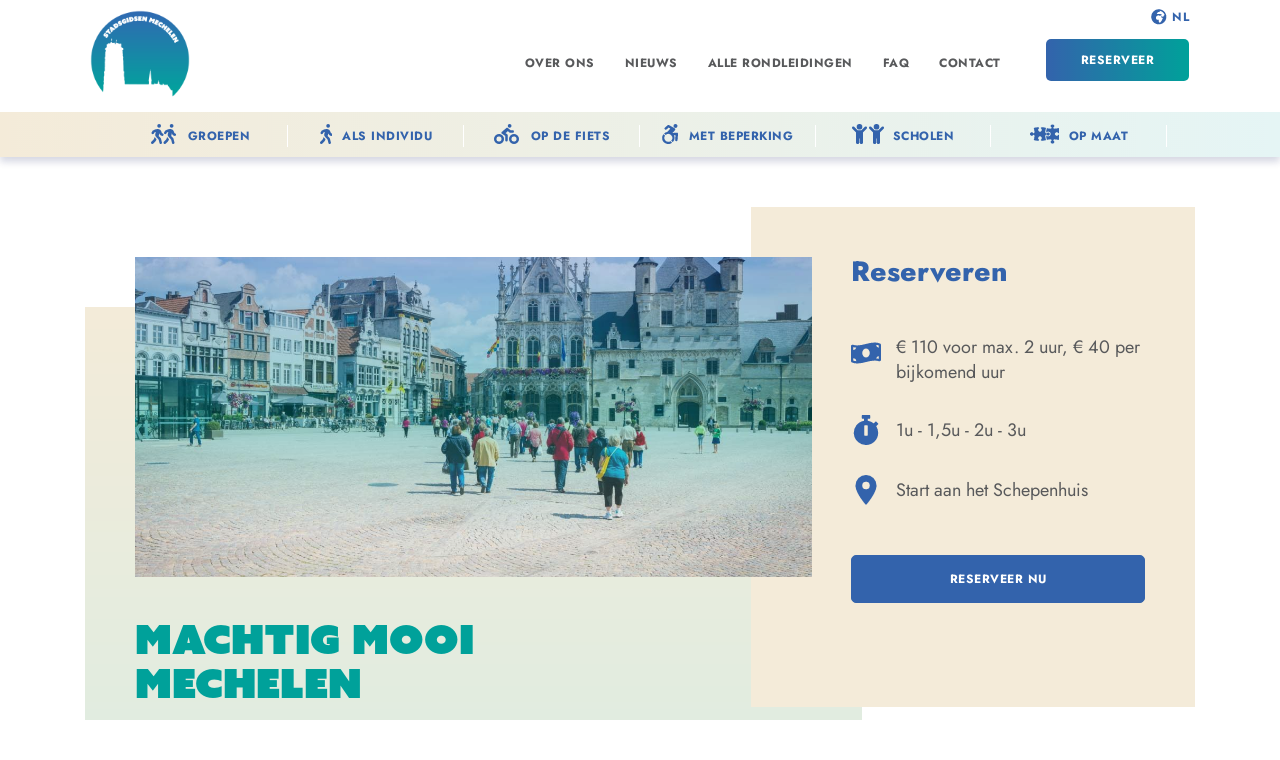

--- FILE ---
content_type: text/html; charset=UTF-8
request_url: https://www.stadsgidsenmechelen.be/nl/alle-rondleidingen/machtig-mooi-mechelen/?lid=280
body_size: 9482
content:
<!DOCTYPE HTML><html lang="nl"><head><META charset="utf-8"><TITLE>Machtig Mooi Mechelen - Stadsgidsen Mechelen</TITLE><link rel="stylesheet" type="text/css" href="/swfiles/body/20251218173436.lay.1.min.css"  media="screen" /> <META NAME="keywords" CONTENT=""> <META NAME="description" CONTENT="Een stadsgids neemt je mee naar ons roemrijke verleden als centrum van de burgerlijke, rechterlijke en kerkelijke macht en laat je kennismaken met hedendaags Mechelen. ">   <link rel="canonical" href="https://www.stadsgidsenmechelen.be/nl/home/machtig-mooi-mechelen/">     <link rel="alternate" hreflang="nl" href="https://www.stadsgidsenmechelen.be/nl/home/machtig-mooi-mechelen/"><link rel="alternate" hreflang="x-default" href="https://www.stadsgidsenmechelen.be/nl/home/machtig-mooi-mechelen/"><link rel="alternate" hreflang="fr" href="https://www.stadsgidsenmechelen.be/fr/home/malines%2C-puissante-et-glorieuse/"><link rel="alternate" hreflang="de" href="https://www.stadsgidsenmechelen.be/de/home/sagenhaft-schones-mechelen/"><link rel="alternate" hreflang="en" href="https://www.stadsgidsenmechelen.be/en/home/the-power-and-glory-of-mechelen/"> <link  rel="shortcut icon" sizes="16x16 24x24 32x32 48x48 64x64" href="/favicon.ico"> <link  rel="icon" sizes="192x192" href="/apple-touch-icon-192x192-precomposed.png"> <link  rel="apple-touch-icon-precomposed" sizes="180x180" href="/apple-touch-icon-180x180-precomposed.png"> <link  rel="apple-touch-icon-precomposed" sizes="152x152" href="/apple-touch-icon-152x152-precomposed.png"> <link  rel="apple-touch-icon-precomposed" sizes="144x144" href="/apple-touch-icon-144x144-precomposed.png"> <link  rel="apple-touch-icon-precomposed" sizes="120x120" href="/apple-touch-icon-120x120-precomposed.png"> <link  rel="apple-touch-icon-precomposed" sizes="114x114" href="/apple-touch-icon-114x114-precomposed.png"> <link  rel="apple-touch-icon-precomposed" sizes="76x76" href="/apple-touch-icon-76x76-precomposed.png"> <link  rel="apple-touch-icon-precomposed" sizes="72x72" href="/apple-touch-icon-72x72-precomposed.png"> <link  rel="apple-touch-icon-precomposed" href="/apple-touch-icon-57x57-precomposed.png"> <meta name="msapplication-TileColor" content="#da532c"><meta name="msapplication-square70x70logo" content="/mstile-144x144.png"> <meta name="msapplication-square150x150logo" content="/mstile-270x270.png"> <meta name="msapplication-square310x310logo" content="/mstile-558x558.png"> <meta name="twitter:card" content="summary">
  <script type="text/javascript" src="//s1.sitemn.gr/jquery-latest.js"></script><meta http-equiv="X-UA-Compatible" content="IE=edge,chrome=1"><meta name="viewport" content="width=device-width, initial-scale=1.0"/><script src="/swfiles/body/jquery.prettyPhoto.js" type="text/javascript" charset="utf-8"></script><script type="text/javascript" src="/swfiles/body/sw.js"></script><script type="text/javascript" src="/swfiles/body/SM_Filter.js"></script><!--[if lt IE 9]>
  <script  src="https://oss.maxcdn.com/html5shiv/3.7.2/html5shiv.min.js"></script>
  <script  src="https://oss.maxcdn.com/respond/1.4.2/respond.min.js"></script>
<![endif]--><script src="//s1.sitemn.gr/users/lib/bootstrap/v4a4/tether.min.js"></script><script src="//s1.sitemn.gr/users/lib/bootstrap/v4a4/bootstrap.min.js"></script> <script src="//s1.sitemn.gr/users/lib/SM_Menu/SM_Menu.min.js"></script> <script src="//s1.sitemn.gr/users/lib/SM_Overlay/SM_Overlay.min.js"></script>   <script src="//s1.sitemn.gr/users/lib/SM_Language/SM_Language.min.js"></script><script src="//s1.sitemn.gr/users/lib/SM_Loader/SM_Loader.min.js"></script> <script type="text/javascript" src="/swfiles/body/lay.1.20220126110231.js"></script><script type='text/javascript' src='//s1.sitemn.gr/users/lib/TextOverflowClamp/TextOverflowClamp.js'></script> <script src="https://appcnctr.com/.LIBRARIES/component.js"></script> <script src="//s1.sitemn.gr/users/lib/easydropdown/easydropdown.min.js"></script><link rel="preload" href="//s1.sitemn.gr/users/lib/font-awesome/fonts/fontawesome-webfont.woff2?v=4.7.0" as="font" type="font/woff2" crossorigin><link rel="preload" href="//s1.sitemn.gr/users/lib/Ion Icons/ionicons.ttf?v=2.0.0" as="font" type="font/ttf" crossorigin><script src='//s1.sitemn.gr/users/lib/Flexslider/jquery.flexslider-min.js'></script> <script src="//s1.sitemn.gr/users/lib/SM_VideoEmbed/SM_VideoEmbed.min.js"></script><link rel="preconnect" href="https://fonts.googleapis.com"> <link rel="preconnect" href="https://fonts.gstatic.com" crossorigin><link rel="preconnect" href="https://fonts.googleapis.com"> <link rel="preconnect" href="https://fonts.gstatic.com" crossorigin><link rel="preconnect" href="https://fonts.googleapis.com"> <link rel="preconnect" href="https://fonts.gstatic.com" crossorigin><link rel="preconnect" href="https://fonts.googleapis.com"> <link rel="preconnect" href="https://fonts.gstatic.com" crossorigin><link rel="preconnect" href="https://fonts.googleapis.com"> <link rel="preconnect" href="https://fonts.gstatic.com" crossorigin><script src="//use.typekit.net/aaf8umb.js"></script><script>try{Typekit.load();}catch(e){}</script><script type="text/javascript">
var sw_var_lid = 1;
var sw_var_pid = 5;
var cleanHOST = window.location.hostname;
var cleanURL_path = "/";
var sw_var_detailpname = "Machtig Mooi Mechelen - Stadsgidsen Mechelen";
var sw_var_detaillist = [{"lang":"2", "url":"/fr/home/malines%2C-puissante-et-glorieuse", "title":"Malines, puissante et glorieuse - Stadsgidsen Mechelen"},{"lang":"3", "url":"/de/home/sagenhaft-schones-mechelen", "title":"Sagenhaft Schönes Mechelen - Stadsgidsen Mechelen"},{"lang":"4", "url":"/en/home/the-power-and-glory-of-mechelen", "title":"The power and glory of Mechelen - Stadsgidsen Mechelen"}];
</script><script type="text/javascript"  src="/swfiles/html/menu_1.js"></script><script type="text/javascript"  src="/swfiles/html/setup.js"></script><script type="text/javascript" src="/swfiles/includes/pagecomps_1.js"></script> <link rel="stylesheet" type="text/css" href="/swfiles/body/20251218173437.page.1.5.min.css" media="screen" /></head><body> <div class="s-laycomp2"><div class="s-comp-grid"><div class="block-8"><div class="s-logo__wrapper smC16908SmSn1p3T2i188-style"> <a href="/nl/home/" target="_self" class="logo_url"><div class="sw-logo-pic"><img class="sw-logo-img" src="/swfiles/logo/logo.png?nocache=1767113776" alt="Stadgidsen Mechelen" /></div></a></div></div><div class="block-9"><ul class="s-menu smC19728SmSn1p3T3-style" data-sm-menu="19728SmSn1p3T3"><li><a href="/nl/over-ons/" target="_self">Over ons</a></li><li><a href="/nl/nieuws/" target="_self">Nieuws</a></li><li><a href="/nl/alle-rondleidingen/" target="_self">Alle rondleidingen</a></li><li><a href="/nl/contact/" target="_self">FAQ</a></li><li><a href="https://stadsgidsenmechelen.be/nl/contact/#scomp65" target="_self">Contact</a></li><div class="s-flex smC19728SmSn1p3T4-style"><div><a class="s-btn-alt smC19728SmSn1p3T5-style" href="https://visit.mechelen.be/aanvraagformulier-groepsreservering-2" target="_blank"> Reserveer</a></div></div></ul></div><div class="block-18"><div class="s-flex smC19728SmSn1p3T8-style"><div class="s-flex smC19728SmSn1p3T9-style"><a href="/nl/alle-rondleidingen/groepen/" target="_self"><div class="s-img__wrapper smC19728SmSn1p3T10-style"><img class="s-img" srcset="/swfiles/files/groepen.svg?nc=1666280521 1920w,/swfiles/files/groepen.svg?nc=1666280521 1920w,/swfiles/files/groepen.svg?nc=1666280521 1920w" sizes="(max-width: 576px) 1920px,(max-width: 991px) 1920px,1920px" src="/swfiles/files/groepen.svg?nc=1666280521" alt="" title=""></div><div class="s-text smC19728SmSn1p3T11-style"><p>Groepen</p></div></a></div><div class="s-flex smC19728SmSn1p3T9-style"><a href="/nl/alle-rondleidingen/als-individu/" target="_self"><div class="s-img__wrapper smC19728SmSn1p3T10-style"><img class="s-img" srcset="/swfiles/files/individu.svg?nc=1666280521 1920w,/swfiles/files/individu.svg?nc=1666280521 1920w,/swfiles/files/individu.svg?nc=1666280521 1920w" sizes="(max-width: 576px) 1920px,(max-width: 991px) 1920px,1920px" src="/swfiles/files/individu.svg?nc=1666280521" alt="" title=""></div><div class="s-text smC19728SmSn1p3T11-style"><p>Als individu</p></div></a></div><div class="s-flex smC19728SmSn1p3T9-style"><a href="/nl/alle-rondleidingen/op-de-fiets/" target="_self"><div class="s-img__wrapper smC19728SmSn1p3T10-style"><img class="s-img" srcset="/swfiles/files/fiets.svg?nc=1666280521 1920w,/swfiles/files/fiets.svg?nc=1666280521 1920w,/swfiles/files/fiets.svg?nc=1666280521 1920w" sizes="(max-width: 576px) 1920px,(max-width: 991px) 1920px,1920px" src="/swfiles/files/fiets.svg?nc=1666280521" alt="" title=""></div><div class="s-text smC19728SmSn1p3T11-style"><p>Op de fiets</p></div></a></div><div class="s-flex smC19728SmSn1p3T9-style"><a href="/nl/alle-rondleidingen/met-beperking/" target="_self"><div class="s-img__wrapper smC19728SmSn1p3T10-style"><img class="s-img" srcset="/swfiles/files/rolstoel.svg?nc=1666280521 1920w,/swfiles/files/rolstoel.svg?nc=1666280521 1920w,/swfiles/files/rolstoel.svg?nc=1666280521 1920w" sizes="(max-width: 576px) 1920px,(max-width: 991px) 1920px,1920px" src="/swfiles/files/rolstoel.svg?nc=1666280521" alt="" title=""></div><div class="s-text smC19728SmSn1p3T11-style"><p>Met beperking</p></div></a></div><div class="s-flex smC19728SmSn1p3T9-style"><a href="/nl/alle-rondleidingen/scholen/" target="_self"><div class="s-img__wrapper smC19728SmSn1p3T10-style"><img class="s-img" srcset="/swfiles/files/scholen.svg?nc=1666280521 1920w,/swfiles/files/scholen.svg?nc=1666280521 1920w,/swfiles/files/scholen.svg?nc=1666280521 1920w" sizes="(max-width: 576px) 1920px,(max-width: 991px) 1920px,1920px" src="/swfiles/files/scholen.svg?nc=1666280521" alt="" title=""></div><div class="s-text smC19728SmSn1p3T11-style"><p>Scholen</p></div></a></div><div class="s-flex smC19728SmSn1p3T9-style"><a href="/nl/alle-rondleidingen/op-maat/" target="_self"><div class="s-img__wrapper smC19728SmSn1p3T10-style"><img class="s-img" srcset="/swfiles/files/opmaat.svg?nc=1666280521 1920w,/swfiles/files/opmaat.svg?nc=1666280521 1920w,/swfiles/files/opmaat.svg?nc=1666280521 1920w" sizes="(max-width: 576px) 1920px,(max-width: 991px) 1920px,1920px" src="/swfiles/files/opmaat.svg?nc=1666280521" alt="" title=""></div><div class="s-text smC19728SmSn1p3T11-style"><p>Op maat</p></div></a></div></div></div><div class="block-10"><button class="s-overlay__trigger smC16908SmSn1p3T2i181i178-style" aria-label="Open overlay" aria-controls="s-overlay--16908SmSn1p3T2i181i178" aria-expanded="false" data-sm-trigger="16908SmSn1p3T2i181i178"><span></span><span></span><span></span></button><div id="s-overlay--16908SmSn1p3T2i181i178" class="s-overlay smC16908SmSn1p3T2i181i178-style" aria-hidden="true" data-sm-overlay="16908SmSn1p3T2i181i178"><button class="s-overlay__trigger" tabindex="-1" aria-label="Close overlay" aria-controls="s-overlay--16908SmSn1p3T2i181i178" aria-expanded="false" data-sm-trigger="16908SmSn1p3T2i181i178"><span></span><span></span></button><div class="s-flex smC19728SmSn1p3T165-style"><div><a class="s-icon-link smC19728SmSn1p3T166-style" href="/nl/alle-rondleidingen/groepen/" target="_self"><div class="s-icon"><svg version="1.1" id="Laag_1" xmlns="http://www.w3.org/2000/svg" xmlns:xlink="http://www.w3.org/1999/xlink" x="0px" y="0px" viewBox="0 0 2000 2000" style="enable-background:new 0 0 2000 2000;" xml:space="preserve"><path id="FontAwsome_walking_" d="M670.7,530.8c77.8,0,140.9-63.1,140.9-140.9S748.5,249,670.7,249s-140.9,63.1-140.9,140.9S592.9,530.8,670.7,530.8z M948,968.4l-68.4-34.6l-28.5-86.3c-41.8-130.9-162.5-220.5-299.9-222.7c-95.6,4-189.2,29.3-273.9,73.9c-63.6,25.8-115.5,74.1-145.9,135.7l-19.7,39.9c-23.2,46.3-4.5,102.6,41.7,125.9c45.8,23,101.5,4.5,124.4-41.3c0.1-0.2,0.2-0.5,0.3-0.7l19.7-39.9c10.1-20.5,27.3-36.6,48.4-45.2l78.7-31.8l-44.7,178c-15.2,61.2,1.3,126,43.8,172.6l175.8,192c21.1,23.1,36.2,51.1,43.8,81.4l53.7,215.1c12.6,50.3,63.5,81,113.9,68.4c50.3-12.6,81-63.5,68.4-113.9l-65.1-261.2c-7.6-30.4-22.7-58.4-43.8-81.4l-133.7-145.7l50.5-201.7l16.2,48.4c15.4,47.1,48.9,86.1,93.1,108.6l68.4,34.6c45.8,23,101.5,4.5,124.4-41.3c0.1-0.2,0.2-0.5,0.3-0.7c22.7-46.5,4-102.6-42-126.2L948,968.4z M276.2,1381.4c-9.3,23.7-23.5,45.2-41.7,63.1l-146.7,147c-35.7,37.6-34.1,97.1,3.5,132.8c36.2,34.3,92.9,34.4,129.1,0.2l174.4-174.4c18-18,32.2-39.5,41.7-63.1l39.6-99.2c-162.3-177-113.6-122.7-139.2-157.6L276.2,1381.4L276.2,1381.4z"/><path id="FontAwsome_walking_2" d="M1610.1,530.8c77.8,0,140.9-63.1,140.9-140.9S1688,249,1610.1,249c-77.8,0-140.9,63.1-140.9,140.9S1532.3,530.8,1610.1,530.8z M1887.4,968.4l-68.4-34.6l-28.5-86.3c-41.8-130.9-162.5-220.5-299.9-222.7c-95.6,4-189.2,29.3-273.9,73.9c-63.6,25.8-115.5,74.1-145.9,135.7l-19.7,39.9c-23.2,46.3-4.5,102.6,41.7,125.9c45.8,23,101.5,4.5,124.4-41.3c0.1-0.2,0.2-0.5,0.3-0.7l19.7-39.9c10.1-20.5,27.3-36.6,48.4-45.2l78.7-31.8l-44.7,178c-15.2,61.2,1.3,126,43.8,172.6l175.8,192c21.1,23.1,36.2,51.1,43.8,81.4l53.7,215.1c12.6,50.3,63.5,81,113.9,68.4c50.3-12.6,81-63.5,68.4-113.9l-65.1-261.2c-7.6-30.4-22.7-58.4-43.8-81.4l-133.7-145.7l50.5-201.7l16.2,48.4c15.4,47.1,48.9,86.1,93.1,108.6l68.4,34.6c45.8,23,101.5,4.5,124.4-41.3c0.1-0.2,0.2-0.5,0.3-0.7c22.7-46.5,4-102.6-42-126.2L1887.4,968.4z M1215.6,1381.4c-9.3,23.7-23.5,45.2-41.7,63.1l-146.7,147c-35.7,37.6-34.1,97.1,3.5,132.8c36.2,34.3,92.9,34.4,129.1,0.2l174.4-174.4c18-18,32.2-39.5,41.7-63.1l39.6-99.2c-162.3-177-113.6-122.7-139.2-157.6L1215.6,1381.4L1215.6,1381.4z"/></svg></div><span class="s-text">Groepen</span></a></div><div><a class="s-icon-link smC19728SmSn1p3T166-style" href="/nl/alle-rondleidingen/als-individu/" target="_self"><div class="s-icon"><svg version="1.1" id="Laag_1" xmlns="http://www.w3.org/2000/svg" xmlns:xlink="http://www.w3.org/1999/xlink" x="0px" y="0px" viewBox="0 0 2000 2000" style="enable-background:new 0 0 2000 2000;" xml:space="preserve"><path id="FontAwsome_walking__1_" d="M1184.5,409.5c97.9,0,177.2-79.4,177.2-177.2S1282.4,55,1184.5,55c-97.9,0-177.2,79.4-177.2,177.2S1086.6,409.5,1184.5,409.5z M1533.3,959.8l-86-43.6l-35.8-108.5c-52.5-164.7-204.3-277.4-377.2-280.1c-120.3,5.1-238,36.8-344.5,93c-80,32.5-145.3,93.2-183.5,170.6l-24.7,50.2c-29.2,58.2-5.7,129.1,52.5,158.4c57.5,28.9,127.6,5.6,156.5-51.9c0.1-0.3,0.3-0.6,0.4-0.9l24.7-50.2c12.7-25.8,34.3-46,60.9-56.9l98.9-39.9l-56.2,223.9c-19.1,77,1.6,158.5,55.1,217.1l221.1,241.4c26.6,29.1,45.5,64.2,55.1,102.4l67.6,270.6c15.8,63.3,79.9,101.9,143.2,86.1s101.8-79.9,86.1-143.2l-81.9-328.6c-9.6-38.2-28.5-73.4-55.1-102.4L1142.4,1184l63.5-253.6l20.3,60.9c19.4,59.2,61.5,108.3,117.1,136.6l86,43.6c57.5,28.9,127.6,5.6,156.5-51.9c0.1-0.3,0.3-0.6,0.4-0.9c28.5-58.5,5.1-129-52.8-158.7L1533.3,959.8z M688.3,1479.3c-11.7,29.8-29.6,56.9-52.5,79.4l-184.6,184.9c-44.9,47.4-42.9,122.1,4.4,167c45.5,43.1,116.8,43.2,162.4,0.2l219.3-219.3c22.6-22.7,40.5-49.7,52.5-79.4l49.9-124.8c-204.2-222.6-142.9-154.3-175-198.3L688.3,1479.3L688.3,1479.3z"/></svg></div><span class="s-text">Als individu</span></a></div><div><a class="s-icon-link smC19728SmSn1p3T166-style" href="/nl/alle-rondleidingen/op-de-fiets/" target="_self"><div class="s-icon"><svg version="1.1" id="Laag_1" xmlns="http://www.w3.org/2000/svg" xmlns:xlink="http://www.w3.org/1999/xlink" x="0px" y="0px" viewBox="0 0 2000 2000" style="enable-background:new 0 0 2000 2000;" xml:space="preserve"><path id="FontAwsome_biking_" d="M1237.2,518.9c78.3,0,141.8-63.5,141.8-141.8s-63.5-141.8-141.8-141.8s-141.8,63.5-141.8,141.8S1159,518.9,1237.2,518.9z M1225.5,876.3c16.8,13.4,37.6,20.7,59.1,20.7h189c52.2,0,94.5-42.3,94.5-94.5s-42.3-94.5-94.5-94.5h-155.9l-210.3-168.3c-35.4-28.4-86-27.5-120.5,2L656.1,825.1c-39.6,34-44.2,93.6-10.3,133.2c5.6,6.6,12.1,12.3,19.3,17.1l241.4,160.8v327.6c0,52.2,42.3,94.5,94.5,94.5s94.5-42.3,94.5-94.5v-378c0-31.6-15.8-61.1-42.1-78.6l-122.2-81.4l172-147.4L1225.5,876.3z M1568,991.4c-208.8,0-378,169.2-378,378s169.2,378,378,378s378-169.2,378-378S1776.8,991.4,1568,991.4z M1568,1558.4c-104.4,0-189-84.6-189-189s84.6-189,189-189s189,84.6,189,189S1672.4,1558.4,1568,1558.4z M434,991.4c-208.8,0-378,169.2-378,378s169.2,378,378,378s378-169.2,378-378S642.8,991.4,434,991.4z M434,1558.4c-104.4,0-189-84.6-189-189s84.6-189,189-189s189,84.6,189,189S538.4,1558.4,434,1558.4z"/></svg></div><span class="s-text">Op de fiets</span></a></div><div><a class="s-icon-link smC19728SmSn1p3T166-style" href="/nl/alle-rondleidingen/met-beperking/" target="_self"><div class="s-icon"><svg version="1.1" id="Laag_1" xmlns="http://www.w3.org/2000/svg" xmlns:xlink="http://www.w3.org/1999/xlink" x="0px" y="0px" viewBox="0 0 2000 2000" style="enable-background:new 0 0 2000 2000;" xml:space="preserve"><path id="FontAwsome_accessible-icon_" d="M1728.6,994.7l-46.6,572.4c-4.9,60.9-58.3,106.3-119.2,101.3c-60.9-4.9-106.3-58.3-101.3-119.2l36.4-445.7l-149.6,8.4c103.1,211.6,64.5,465-96.8,636.4l-143-143c134.9-148.8,123.6-378.9-25.3-513.8c-138.6-125.6-349.9-125.6-488.5,0L452.1,948.8c81.9-77.2,185.1-128.1,296.2-146.2L1022,490.9l-155.2-90.3L679.3,567.9c-45.6,40.7-115.6,36.8-156.3-8.8c-40.7-45.6-36.8-115.6,8.8-156.3l247.4-220.8c35.7-32,87.9-37.3,129.2-13.1c0,0,506.8,294.3,507.5,294.9c58.4,41.6,72,122.6,30.5,181c-2.6,3.6-5.3,7.1-8.3,10.4l-212.5,241.9l386.1-21.5c60.9-3.5,113.1,42.9,116.6,103.8c0.3,5.1,0.2,10.1-0.2,15.2L1728.6,994.7z M1492.2,434.4c102.3,0,185.2-82.9,185.2-185.2S1594.5,64,1492.2,64c-102.3,0-185.2,82.9-185.2,185.2C1307,351.5,1389.9,434.4,1492.2,434.4z M839.7,1725c-201.1-0.5-363.8-164-363.3-365.1c0.2-72.3,21.9-142.9,62.3-202.8l-144.4-144.4c-78.4,99.1-121,221.8-120.8,348.1c0.8,312.9,255.1,566,568,565.2c125.6-0.3,247.6-42.4,346.7-119.6L1043.9,1662C983.7,1703.1,912.6,1725,839.7,1725L839.7,1725z"/></svg></div><span class="s-text">Met beperking</span></a></div><div><a class="s-icon-link smC19728SmSn1p3T166-style" href="/nl/alle-rondleidingen/scholen/" target="_self"><div class="s-icon"><svg version="1.1" id="Laag_1" xmlns="http://www.w3.org/2000/svg" xmlns:xlink="http://www.w3.org/1999/xlink" x="0px" y="0px" viewBox="0 0 2000 2000" style="enable-background:new 0 0 2000 2000;" xml:space="preserve"><g id="Group_118" transform="translate(-531 1)"><path id="FontAwsome_child_" d="M1862.4,585.5c0-89.2,72.4-161.6,161.6-161.6c89.2,0,161.6,72.4,161.6,161.6s-72.4,161.6-161.6,161.6c0,0,0,0,0,0C1934.7,747.1,1862.4,674.8,1862.4,585.5z M2434,588.6c-28-28.1-73.5-28.1-101.6,0c0,0,0,0,0,0L2137.9,783h-227.8l-194.5-194.5c-28.1-28.1-73.5-28.1-101.6,0s-28.1,73.5,0,101.6c0,0,0,0,0,0l212.6,212.6v598.6c0,39.6,32.1,71.7,71.7,71.8h35.9c39.7,0,71.8-32.2,71.8-71.8V1250h35.9v251.4c0,39.7,32.2,71.8,71.8,71.8h35.9c39.7,0,71.8-32.2,71.8-71.8V902.6L2434.2,690C2462,661.9,2461.9,616.5,2434,588.6L2434,588.6z"/><path id="FontAwsome_child_2" d="M885.4,585.5c0-89.2,72.4-161.6,161.6-161.6s161.6,72.4,161.6,161.6s-72.4,161.6-161.6,161.6c0,0,0,0,0,0C957.8,747.1,885.4,674.8,885.4,585.5z M1457,588.6c-28-28.1-73.5-28.1-101.6,0c0,0,0,0,0,0L1160.9,783H933.1L738.6,588.6c-28.1-28.1-73.5-28.1-101.6,0c-28.1,28.1-28.1,73.5,0,101.6c0,0,0,0,0,0l212.6,212.6v598.6c0,39.6,32.1,71.7,71.7,71.8h35.9c39.7,0,71.8-32.2,71.8-71.8V1250h35.9v251.4c0,39.7,32.2,71.8,71.8,71.8h35.9c39.7,0,71.8-32.2,71.8-71.8V902.6L1457.2,690C1485.1,661.9,1485,616.5,1457,588.6L1457,588.6z"/></g></svg></div><span class="s-text">Scholen</span></a></div><div><a class="s-icon-link smC19728SmSn1p3T166-style" href="/nl/alle-rondleidingen/op-maat/" target="_self"><div class="s-icon"><svg version="1.1" id="Laag_1" xmlns="http://www.w3.org/2000/svg" xmlns:xlink="http://www.w3.org/1999/xlink" x="0px" y="0px" viewBox="0 0 2000 2000" style="enable-background:new 0 0 2000 2000;" xml:space="preserve"><g id="maat" transform="translate(-284.005 1.305)"><g id="Group_115" transform="translate(284.005 -1.305)"><g><defs><rect id="SVGID_1_" x="96" y="423" width="1796.4" height="1219.3"/></defs><clipPath id="SVGID_2_"><use xlink:href="#SVGID_1_" style="overflow:visible;"/></clipPath><g id="Group_114" transform="translate(0 0)" class="st0"><path id="Path_361" class="st1" d="M1090.6,1126.7L1090.6,1126.7z"/><path id="Path_362" d="M1846,1082.8L1846,1082.8c-13.8-0.2-26.9,5.8-35.6,16.5c-36.8,46.7-104.4,54.7-151.1,17.9c-46.7-36.8-54.7-104.4-17.9-151.1c36.8-46.7,104.4-54.7,151.1-17.9c6.7,5.3,12.7,11.3,17.9,17.9c8.6,10.5,21.6,16.4,35.2,16.2c26.9,0,48.1-43,46.3-92.8c-5-80.4-19.7-159.9-44.1-236.7v-0.4c-77,24.4-156.6,39.2-237.2,44.2c-49.8,1.8-92.8-19.4-92.8-46.3c-0.3-13.6,5.7-26.5,16.2-35.2c46.7-36.8,54.8-104.4,18-151.1c-36.8-46.7-104.4-54.8-151.1-18c-46.7,36.8-54.8,104.4-18,151.1c5.3,6.7,11.3,12.7,18,18c10.7,8.7,16.7,21.8,16.5,35.6l0,0c0,27-44.2,48.1-92.8,46.3c-66.5-3-132.3-14.4-196-33.7l-0.4,1.5c-3.3,13.1-6.5,25.6-9.6,37.5l-1.8,7.3c-17.7,59.3-28.1,120.5-30.8,182.3c-0.9,15.2,1.8,30.4,8.1,44.3c33.6-40.1,85.6-59.7,137.3-51.8c82.3,12.1,139.2,88.6,127.1,170.9c-10.9,74.1-74.5,128.9-149.4,128.7c-44.4,0.2-86.5-19.4-115.1-53.4c-6.2,13.9-8.9,29.2-8,44.4c2.8,61.8,13.3,123,31.1,182.2l1.2,4.6c3.3,12.7,6.8,26.1,10.4,40.6c63.8-19.4,129.8-30.7,196.4-33.7c49.8-1.8,92.8,19.4,92.8,46.3c0.3,13.6-5.7,26.5-16.2,35.2c-46.7,36.8-54.8,104.4-18,151.1c36.8,46.7,104.4,54.8,151.1,18c46.7-36.8,54.8-104.4,18-151.1c-5.3-6.7-11.3-12.7-18-18c-10.7-8.7-16.7-21.8-16.5-35.6l0,0c0-26.9,44.2-48.1,92.8-46.3c80.6,5,160.2,19.9,237.2,44.2v-0.4c12.4-49.6,23.1-87,31-125.2c7.6-36.7,12-74,13.1-111.5c1.8-48.6-19.4-92.8-46.3-92.8"/><path id="Path_363" d="M1062.5,1376.2l-1.2-4.6c-19.1-63.3-30.1-128.7-33-194.7c-2.8-33.3,7.2-66.4,28-92.5c8.3-9.4,20.2-14.9,32.7-15.2c18-0.2,35,7.8,46.4,21.6c31.7,40.5,90.3,47.7,130.9,15.9c4.3-3.4,8.3-7.1,12-11.2c34.2-38.5,30.8-97.4-7.7-131.7c-13.4-11.9-30-19.7-47.7-22.5c-33.1-5.1-66.5,8.1-87.2,34.5c-11.4,14-28.6,22-46.7,21.9c-12.5-0.3-24.2-5.8-32.4-15.1c-20.9-26.1-31.1-59.2-28.3-92.6c2.9-66.1,14-131.7,33.1-195.1l1.9-7.2c3-11.9,5.9-24.1,9.5-37.1l0.3-1.2c-43.6-11.1-78-20.7-113.1-27.9c-36.7-7.6-74-12-111.5-13.1c-48.6-1.8-92.8,19.4-92.8,46.3l0,0c-0.2,13.8,5.8,26.9,16.5,35.6c46.7,36.8,54.7,104.4,17.9,151.1c-36.8,46.7-104.4,54.7-151.1,17.9c-46.7-36.8-54.7-104.4-17.9-151.1c5.3-6.7,11.3-12.7,17.9-17.9c10.5-8.7,16.5-21.6,16.2-35.2c0-26.9-43-48.1-92.8-46.3c-80.4,5-159.9,19.7-236.7,44.1h-0.4c24.4,77,39.2,156.6,44.2,237.2c1.8,49.8-19.4,92.8-46.3,92.8c-13.6,0.3-26.6-5.7-35.2-16.2c-36.8-46.7-104.4-54.8-151.1-18c-46.7,36.8-54.8,104.4-18,151.1c36.8,46.7,104.4,54.8,151.1,18c6.7-5.3,12.7-11.3,18-18c8.7-10.7,21.8-16.7,35.6-16.5l0,0c26.9,0,48.1,44.2,46.3,92.8c-5,80.6-19.9,160.2-44.2,237.2h0.4c76.8,24.3,156.3,39.1,236.7,44.1c48.6,1.8,92.8-19.4,92.8-46.3l0,0c0.2-13.8-5.8-26.9-16.5-35.6c-46.7-36.7-54.7-104.4-18-151c36.7-46.7,104.4-54.7,151-18c46.7,36.7,54.7,104.4,18,151c-5.3,6.7-11.3,12.7-18,18c-10.5,8.6-16.4,21.6-16.2,35.2c0,26.9,43,48.1,92.8,46.3c76.1-4.3,151.5-18,224.2-40.9c-3.6-14.2-7-27.5-10.2-39.9"/></g></g></g></g></svg></div><span class="s-text">Op maat</span></a></div></div><div class="s-flex smC19728SmSn1p3T174-style"><div><a class="s-link smC19728SmSn1p3T175-style" href="/nl/over-ons/" target="_self"> Over ons</a></div><div><a class="s-link smC19728SmSn1p3T175-style" href="/nl/nieuws/" target="_self"> Nieuws</a></div><div><a class="s-link smC19728SmSn1p3T175-style" href="/nl/alle-rondleidingen/" target="_self"> Alle rondleidingen</a></div><div><a class="s-link smC19728SmSn1p3T175-style" href="/nl/contact/" target="_self"> FAQ</a></div><div><a class="s-link smC19728SmSn1p3T175-style" href="https://stadsgidsenmechelen.be/nl/contact/#scomp65" target="_self"> Contact</a></div></div></div></div><div class="block-21"><div class="s-icon smC19728SmSn1p3T162-style"><svg version="1.1" id="Laag_1" xmlns="http://www.w3.org/2000/svg" xmlns:xlink="http://www.w3.org/1999/xlink" x="0px" y="0px" viewBox="0 0 2000 2000" style="enable-background:new 0 0 2000 2000;" xml:space="preserve"><path id="FontAwsome_globe-africa_" d="M975.5,33C455,33,33,455,33,975.5S455,1918,975.5,1918S1918,1496,1918,975.5S1496,33,975.5,33z M1583.5,852V879c0,22.3-12.6,42.7-32.6,52.6l-58.4,29.2c-18.9,9.5-41.4,8.1-59-3.6l-69.2-46.2c-15.1-10.1-34.1-12.6-51.3-6.9l-10.1,3.4c-30.9,10.2-47.6,43.5-37.4,74.3c1.7,5,4,9.8,7,14.3l50.4,75.5c10.9,16.4,29.3,26.3,49,26.3h31.2c32.6,0,59,26.4,59,59v43.1c0,12.8-4.2,25.2-11.8,35.4l-70.8,94.1c-5.4,7.2-9.1,15.5-10.8,24.4l-16.3,86.7c-2.3,12.5-8.7,24-18,32.6c-36,33-67.9,70.2-95.1,110.8l-49.5,74.3c-32.3,48.5-97.7,61.6-146.2,29.3c-15.3-10.2-27.6-24.2-35.8-40.6c-20.9-41.8-31.7-87.9-31.6-134.6v-113.6c-0.1-32.5-26.4-58.8-58.8-58.8h-98.3c-114.7,0.4-207.9-92.3-208.3-206.9c0,0,0-0.1,0-0.1v-53.9c0.1-65.3,30.8-126.8,83.1-166l104.8-78.6c35.9-27,79.6-41.6,124.5-41.6h3.4c32.3,0,64.1,7.5,92.9,21.9l55.9,28c14,7,30.1,8.2,45,3.2l179.7-59.9c30.9-10.2,47.6-43.5,37.4-74.3c-8-24.2-30.6-40.5-56-40.4H1243c-15.6,0-30.6-6.2-41.6-17.2l-26.9-26.9c-11-11-26-17.2-41.6-17.2H791.2c-32.5-0.1-58.8-26.4-58.8-58.8v-16.7c0-27,18.4-50.6,44.6-57.2l54.9-13.5c14.2-3.6,26.6-12.3,34.7-24.5l30.7-46c10.9-16.4,29.3-26.3,49-26.3h92c32.5,0,58.9-26.3,59-58.8v-81.9c299.9,49.2,541.8,272.2,615.3,567.1h-70C1610,793.2,1583.6,819.5,1583.5,852z"/></svg></div><div class="s-language__switcher smC19728SmSn1p3T161-style" data-sm-language="19728SmSn1p3T161"></div></div></div></div><div class="s-laycomp7"><div class="s-loader smC16908SmSn1p3T189i235-style" data-sm-loader="16908SmSn1p3T189i235"><div class='sm-loader__inner sm-loader-pulse'></div></div></div><main id="sw_content"> <article id="scomp40" class="s-comp12"><div class="container"><div class="s-flex smC19728SmSn1p3T90-style"><div class="s-content smC19728SmSn1p3T91-style"><div class="s-img__wrapper smC19728SmSn1p3T92-style"><img class="s-img" src="/swfiles/files/MechelenInGroep2_CopyrightTourismMechelenAikonProducties.jpg?nc=1766075492" ></div><div class="s-text smC19728SmSn1p3T94-style"></div><h1 class="smC19728SmSn1p3T93-style"> Machtig Mooi Mechelen</h1><div class="s-text smC19728SmSn1p3T95-style"> Wist je dat Mechelen een belangrijke politieke en economische rol speelde in de Bourgondische periode? Veel historische gebouwen getuigen hiervan. <br><br>Hou je vast, want de lijst is lang: de Sint-Romboutskathedraal, de paleizen van Margareta van Oostenrijk en Margareta van York, het paleis van de Grote Raad, … Dus aarzel niet en volg de gids door het 16e eeuwse Mechelen. <br><br>Wie of wat is Opsinjoorke? Waarom zijn er zoveel kerken in Mechelen? En zo veel stadspaleizen? Waarom is de Sint-Romboutstoren niet af? Wat zijn vlieten? Wat betekent ‘klokkenwerpen’? Waarom is Mechelen de wereldhoofdstad van de beiaard? <br>Een Mechelse stadsgids neemt je mee naar ons roemrijke verleden als centrum van de burgerlijke, rechterlijke en kerkelijke macht en laat je kennismaken met onze mooie hedendaagse centrumstad. <br><br>Flaneer langs eeuwenoude straten, pleinen en paleizen. Verpoos in de tuin van Margareta van Oostenrijk. Ga op bezoek bij de humanist Hieronymus van Busleyden en ontdek de kunstschatten in de Sint-Romboutskathedraal. <br></div></div><div class="s-content smC19728SmSn1p3T96-style"><h3 class="smC19728SmSn1p3T97-style"> Reserveren</h3><div class="s-text-icon smC19728SmSn1p3T98-style"><div class="s-icon"><svg xmlns="http://www.w3.org/2000/svg" width="28.572" height="20" viewBox="0 0 28.572 20"> <path id="FontAwsome_money-bill-wave_" data-name="FontAwsome (money-bill-wave)" d="M27.73,33a13.22,13.22,0,0,0-5.2-1c-5.5,0-11,2.783-16.5,2.783A13.545,13.545,0,0,1,1.9,34.171,1.526,1.526,0,0,0,1.44,34.1,1.421,1.421,0,0,0,0,35.518V49.682A1.42,1.42,0,0,0,.841,51a13.213,13.213,0,0,0,5.2,1c5.5,0,11-2.783,16.5-2.783a13.545,13.545,0,0,1,4.136.613,1.526,1.526,0,0,0,.462.072,1.421,1.421,0,0,0,1.44-1.42V34.318A1.421,1.421,0,0,0,27.73,33ZM2.143,36.474a15.536,15.536,0,0,0,2.8.4,2.86,2.86,0,0,1-2.8,2.3Zm0,12.723V47.064a2.856,2.856,0,0,1,2.844,2.741A10.785,10.785,0,0,1,2.143,49.2Zm12.143-2.912c-1.973,0-3.571-1.919-3.571-4.286s1.6-4.286,3.571-4.286S17.857,39.633,17.857,42,16.258,46.286,14.286,46.286Zm12.143,1.24A15.349,15.349,0,0,0,24,47.149a2.851,2.851,0,0,1,2.425-2.2Zm0-10.541a2.851,2.851,0,0,1-2.492-2.748,10.731,10.731,0,0,1,2.492.565Z" transform="translate(0 -32)"/></svg></div><span class="s-text">€ 110 voor max. 2 uur, € 40 per bijkomend uur</span></div><div class="s-text-icon smC19728SmSn1p3T99-style"><div class="s-icon"><svg xmlns="http://www.w3.org/2000/svg" width="19.501" height="24" viewBox="0 0 19.501 24"> <path id="FontAwsome_stopwatch_" data-name="FontAwsome (stopwatch)" d="M35.5,14.25A9.75,9.75,0,1,1,24.25,4.617V3H22.938a.564.564,0,0,1-.562-.562V.563A.564.564,0,0,1,22.938,0h5.625a.564.564,0,0,1,.563.563V2.438A.564.564,0,0,1,28.563,3H27.25V4.617a9.691,9.691,0,0,1,4.673,2.091l1.289-1.289a.563.563,0,0,1,.8,0l1.327,1.327a.563.563,0,0,1,0,.8L33.958,8.92l-.028.028A9.653,9.653,0,0,1,35.5,14.25Zm-8.25,1.688v-7.1a.564.564,0,0,0-.562-.562H24.813a.564.564,0,0,0-.562.563v7.1a.564.564,0,0,0,.563.563h1.875A.564.564,0,0,0,27.25,15.938Z" transform="translate(-16)"/></svg></div><span class="s-text">1u - 1,5u - 2u - 3u</span></div><div class="s-text-icon smC19728SmSn1p3T100-style"><div class="s-icon"><svg xmlns="http://www.w3.org/2000/svg" width="19.6" height="28" viewBox="0 0 19.6 28"> <path id="Icon_material-location-on" data-name="Icon material-location-on" d="M14.8,2A9.793,9.793,0,0,0,5,11.8C5,19.15,14.8,30,14.8,30s9.8-10.85,9.8-18.2A9.793,9.793,0,0,0,14.8,2Zm0,13.3a3.5,3.5,0,1,1,3.5-3.5A3.5,3.5,0,0,1,14.8,15.3Z" transform="translate(-5 -2)"/></svg></div><span class="s-text">Start aan het Schepenhuis</span></div><div class="s-flex smC19728SmSn1p3T101-style"><div><a class="s-btn smC19728SmSn1p3T102-style" href="https://groepenmechelen.recreatex.be/Exhibitions/Overview?subCategory=BAB35D10-8A38-EB11-A2E0-F122BEEC18D9&language=nl" target="_blank"> Reserveer nu</a></div></div></div></div><div class="s-detail-header"><div class="s-control-nav"><a class="s-prev s-nav-link sw_alink" href="//www.stadsgidsenmechelen.be/nl/alle-rondleidingen/mechelen-muurt/?lid=280 " target="_self"><i class="fa [:swvar:text:98:]"></i> [:swvar:text:92:]</a><a class="s-next s-nav-link sw_alink" href="//www.stadsgidsenmechelen.be/nl/alle-rondleidingen/het-predikheren/?lid=280 " target="_self">[:swvar:text:91:] <i class="fa [:swvar:text:97:]"></i></a><div class="s-overview-beh"><a class="s-overview s-btn" href="/nl/alle-rondleidingen/" target="_self">Terug naar overzicht <i class="fa [:swvar:text:96:]"></i></a></div></div></div><div class="s-detail-cont"><div class="row"><div class="clearfix"></div></div></div></div></article><div><div class="s-flex smC19728SmSn1p3T90-style"></div> </main><div class="s-laycomp3"><div class="s-comp-grid"><div class="block-11"><div class="s-flex smC16908SmSn1p3T6i249-style"><div class="s-logo__wrapper smC16908SmSn1p3T6i250-style"> <a href="/nl/home/" target="_self" class="logo_url"><div class="sw-logo-pic"><img class="sw-logo-img" src="/swfiles/logo/logo.png?nocache=1767113776" alt="Stadgidsen Mechelen" /></div></a></div><div class="s-flex smC16908SmSn1p3T6i251-style"><div class="s-text smC16908SmSn1p3T6i252-style"><p>Gecertificeerd door</p></div><div class="s-flex smC19728SmSn1p3T67-style"><a href="https://www.mechelen.be/" target="_blank" class="s-img__wrapper s-img__wrapper-link smC19728SmSn1p3T68-style"><img class="s-img" srcset="/swfiles/files/Mechelen---kleur-mob.png?nc=1648023046 576w,/swfiles/files/Mechelen---kleur-tab.png?nc=1648023046 675w,/swfiles/files/Mechelen---kleur.png?nc=1648023046 675w" sizes="(max-width: 576px) 576px,(max-width: 991px) 675px,675px" src="/swfiles/files/Mechelen---kleur.png?nc=1648023046" alt="" title=""></a><a href="https://www.toerismevlaanderen.be/" target="_blank" class="s-img__wrapper s-img__wrapper-link smC19728SmSn1p3T68-style"><img class="s-img" srcset="/swfiles/files/toerismevlaanderen-logo-mob.png?nc=1648023046 576w,/swfiles/files/toerismevlaanderen-logo-tab.png?nc=1648023046 990w,/swfiles/files/toerismevlaanderen-logo.png?nc=1648023046 1059w" sizes="(max-width: 576px) 576px,(max-width: 991px) 990px,1059px" src="/swfiles/files/toerismevlaanderen-logo.png?nc=1648023046" alt="" title=""></a></div></div></div></div><div class="block-13"><div class="s-flex smC16908SmSn1p3T6i270-style"><h4 class="smC16908SmSn1p3T6i271-style"> Rondleidingen</h4><div class="s-flex smC16908SmSn1p3T6i272-style"><div><a class="s-link smC16908SmSn1p3T6i273-style" href="/nl/alle-rondleidingen/groepen/" target="_self"> Groepen</a></div><div><a class="s-link smC16908SmSn1p3T6i273-style" href="/nl/alle-rondleidingen/als-individu/" target="_self"> Als individu</a></div><div><a class="s-link smC16908SmSn1p3T6i273-style" href="/nl/alle-rondleidingen/op-de-fiets/" target="_self"> Op de fiets</a></div><div><a class="s-link smC16908SmSn1p3T6i273-style" href="/nl/alle-rondleidingen/met-beperking/" target="_self"> Met beperking</a></div><div><a class="s-link smC16908SmSn1p3T6i273-style" href="/nl/alle-rondleidingen/scholen/" target="_self"> Scholen</a></div><div><a class="s-link smC16908SmSn1p3T6i273-style" href="/nl/alle-rondleidingen/op-maat/" target="_self"> Op maat</a></div><div><a class="s-link smC19728SmSn1p3T164-style" href="https://stadsgidsenmechelen.be/nl/contact/#scomp65" target="_self"> Contacteer ons</a></div></div></div></div><div class="block-19"><div class="s-flex smC19728SmSn1p3T60-style"><h4 class="smC19728SmSn1p3T69-style"> Volg de gids</h4><div class="s-text smC19728SmSn1p3T63-style"><p>Direct mee met al onze nieuwtjes? <br/>Schrijf je in op onze nieuwsbrief:</p></div><div><a class="s-btn smC19728SmSn1p3T64-style" href="/nl/nieuwsbrief/" target="_self"> Schrijf me in</a></div><div class="s-text smC19728SmSn1p3T63-style"><p>Volg ons op social media…</p></div><div class="s-flex smC19728SmSn1p3T65-style"><a href="https://www.facebook.com/stadsgidsenmechelen" target="_blank" class="s-icon s-icon__link smC19728SmSn1p3T66-style"><svg xmlns="http://www.w3.org/2000/svg" viewBox="0 0 320 512"><path d="M279.14 288l14.22-92.66h-88.91v-60.13c0-25.35 12.42-50.06 52.24-50.06h40.42V6.26S260.43 0 225.36 0c-73.22 0-121.08 44.38-121.08 124.72v70.62H22.89V288h81.39v224h100.17V288z"/></svg></a></div></div></div></div></div><div class="s-laycomp5"><div class="s-comp-grid"><div class="block-20"><div class="s-infobar"><div class="s-text"> © <script type="text/javascript">   document.write(new Date().getFullYear());</script> Stadsgidsen Mechelen</div><div class="s-text"> BE0453230322</div><a href="" target="" class="sw_alink">RPR Mechelen</a><a href="/swfiles/files/Privacyverklaring-Stadsgidsen-Mechelen-2022-01-28.pdf" target="_blank" class="sw_alink">Privacy- & cookieverklaring</a><a href="https://www.demaanstekerij.be" target="_blank" class="sw_alink">in brand gezet door de maanstekerij</a></div></div></div></div></body></html>

--- FILE ---
content_type: text/css
request_url: https://www.stadsgidsenmechelen.be/swfiles/body/20251218173437.page.1.5.min.css
body_size: 23066
content:
.s-prev.s-nav-link.sw_alink.s-anchorlink{display:none}.s-next.s-nav-link.sw_alink{display:none}.s-comp12 .s-text.smC19728SmSn1p3T182-style{position:absolute!important;z-index:10;background-color:#fff;width:100px;height:100px;border-radius:100px;font-size:13px;line-height:16px;font-weight:800;color:#3363ac!important;text-align:center;padding-top:34px;padding-left:10px;padding-right:10px;transform:rotate(20deg);left:auto;right:80px;top:200px;box-shadow:0 3px 6px rgb(0 0 0 / .16)}@media screen and (max-width:585px){.s-comp12 .s-text.smC19728SmSn1p3T182-style{position:absolute!important;z-index:10;background-color:#fff;width:100px;height:100px;border-radius:100px;font-size:13px;line-height:16px;font-weight:800;color:#3363ac!important;text-align:center;padding-top:34px;padding-left:10px;padding-right:10px;transform:rotate(20deg);left:auto;right:20px;top:200px;box-shadow:0 3px 6px rgb(0 0 0 / .16)}}.s-comp12 .s-detail-header .s-info{list-style:none;padding:0}.s-comp12 .s-detail-banner .s-img-bg{background-position:center center;background-repeat:no-repeat}.s-comp12 .s-detail-header .s-control-nav{position:relative}.s-comp12 .s-detail-header .s-control-nav .s-prev,.s-comp12 .s-detail-header .s-control-nav .s-next{position:absolute}.s-comp12 .s-detail-header .s-control-nav .s-prev[href='#']{display:none}.s-comp12 .s-detail-header .s-control-nav .s-next[href='#']{display:none}.s-comp12 .flexslider.s-slider{border:none}.s-comp12 .flex-viewport{-webkit-transition:all 0s ease;-moz-transition:all 0s ease;-ms-transition:all 0s ease;-o-transition:all 0s ease;transition:all 0s ease}.s-comp12 .flexslider.s-slider .flex-direction-nav a.flex-next:before{font-size:inherit;color:inherit;text-shadow:inherit}.s-comp12 .flexslider.s-slider .flex-direction-nav a.flex-prev:before{font-size:inherit;color:inherit;text-shadow:inherit}.s-comp12 .flexslider.s-thumbnails .flex-direction-nav a.flex-next:before{font-size:inherit;color:inherit;text-shadow:inherit}.s-comp12 .flexslider.s-thumbnails .flex-direction-nav a.flex-prev:before{font-size:inherit;color:inherit;text-shadow:inherit}.s-comp12 .flexslider.s-slider .flex-direction-nav a.flex-next:before,.s-comp12 .flexslider.s-slider .flex-direction-nav a.flex-prev:before,.s-comp12 .flexslider.s-thumbnails .flex-direction-nav a.flex-next:before,.s-comp12 .flexslider.s-thumbnails .flex-direction-nav a.flex-prev:before{line-height:1;display:block}.s-comp12 .flexslider.s-slider .flex-control-nav{bottom:auto!important}.s-comp12 .flexslider.s-slider .slides>li{background-attachment:scroll!important;background-size:cover!important;background-repeat:no-repeat!important;background-position:center!important}.s-comp12 .flexslider.s-slider.slide-contain .slides>li{background-size:contain!important}.s-comp12 .flex-direction-nav .flex-next,.s-comp12 .flexslider:hover .flex-direction-nav .flex-next{opacity:1;right:0}.s-comp12 .flex-direction-nav .flex-prev,.s-comp12 .flexslider:hover .flex-direction-nav .flex-prev{opacity:1;left:0}.s-col-bleed .row [class^="col-"],.s-col-bleed .row [class^="col-"],.s-col-bleed .row .sm-gCol{padding-left:0px!important;padding-right:0px!important}.s-comp12 .flexslider ul.slides:before{content:'';position:absolute;top:0;left:0;bottom:0;right:0}.s-comp12 .flexslider .flex-active{position:relative}.s-comp12 .flexslider .flex-active:before{content:'';position:absolute;top:0;left:0;bottom:0;right:0}.s-comp12 .s-flex.smC19728SmSn1p3T90-style{position:relative}.s-comp12 .s-content.smC19728SmSn1p3T91-style{position:relative}.s-comp12 .s-img__wrapper.smC19728SmSn1p3T92-style{position:relative}.s-comp12 .s-img__wrapper.smC19728SmSn1p3T92-style .s-img{width:100%;height:100%}.s-comp12 .s-img__wrapper.smC19728SmSn1p3T92-style .s-img[src=""]{display:none}.s-comp12 h1.smC19728SmSn1p3T93-style{position:relative}.s-comp12 .s-text.smC19728SmSn1p3T94-style{position:relative}.s-comp12 .s-text.smC19728SmSn1p3T94-style u{text-decoration:none}.s-comp12 .s-text.smC19728SmSn1p3T95-style{position:relative}.s-comp12 .s-text.smC19728SmSn1p3T95-style u{text-decoration:none}.s-comp12 .s-content.smC19728SmSn1p3T96-style{position:relative}.s-comp12 h3.smC19728SmSn1p3T97-style{position:relative}.s-comp12 .s-text-icon.smC19728SmSn1p3T98-style{position:relative}.s-comp12 .s-text-icon.smC19728SmSn1p3T98-style .s-text{display:inline-block}.s-comp12 .s-text-icon.smC19728SmSn1p3T99-style{position:relative}.s-comp12 .s-text-icon.smC19728SmSn1p3T99-style .s-text{display:inline-block}.s-comp12 .s-text-icon.smC19728SmSn1p3T100-style{position:relative}.s-comp12 .s-text-icon.smC19728SmSn1p3T100-style .s-text{display:inline-block}.s-comp12 .s-flex.smC19728SmSn1p3T101-style{position:relative}.s-comp12 .s-btn.smC19728SmSn1p3T102-style,.s-comp12 .s-btn-alt.smC19728SmSn1p3T102-style{position:relative;display:inline-block}.s-comp12 .s-text.smC19728SmSn1p3T182-style{position:relative}.s-comp12 .s-text.smC19728SmSn1p3T182-style u{text-decoration:none}.s-comp12 .s-detail-cont .s-text{padding:20px 0 20px 0}.s-comp12{padding:50px 0 50px 0}.s-comp12 .s-detail-header .s-overview{display:inline-block}.s-comp12 .s-detail-header .s-overview-beh{text-align:center}.s-comp12 .s-detail-header .s-control-nav .s-nav-link{font-size:0em}.s-comp12 .s-detail-header .s-control-nav .s-nav-link{text-decoration:none}.s-comp12 .s-detail-header .s-control-nav{height:60px}.s-comp12 .s-detail-header .s-control-nav{padding:10px 0 10px 0}.s-comp12 .s-detail-header .s-control-nav .s-next{top:auto;bottom:auto;left:auto;right:0}.s-comp12 .s-detail-header .s-control-nav .s-prev{top:auto;bottom:auto;left:0;right:auto}.s-comp12 .s-detail-cont .flexslider.s-slider .flex-direction-nav a.flex-prev:before,.s-comp12 .s-detail-cont .flexslider.s-slider .flex-direction-nav a.flex-prev:focus:before{content:'\f104';font-family:fontAwesome}.s-comp12 .s-detail-cont .flexslider.s-slider .flex-direction-nav a.flex-next:before,.s-comp12 .s-detail-cont .flexslider.s-slider .flex-direction-nav a.flex-next:focus:before{content:'\f105';font-family:fontAwesome}.s-comp12 .s-detail-cont .flexslider.s-slider .flex-direction-nav a.flex-next:before,.s-comp12 .s-detail-cont .flexslider.s-slider .flex-direction-nav a.flex-prev:before,.s-comp12 .s-detail-cont .flexslider.s-slider .flex-direction-nav a.flex-next:focus:before,.s-comp12 .s-detail-cont .flexslider.s-slider .flex-direction-nav a.flex-prev:focus:before{font-size:2.5em;color:#58595b;text-shadow:0 0 0 #58595b}.s-comp12 .s-detail-cont .flexslider.s-slider .flex-direction-nav a.flex-next,.s-comp12 .s-detail-cont .flexslider.s-slider .flex-direction-nav a.flex-prev,.s-comp12 .s-detail-cont .flexslider.s-slider .flex-direction-nav a.flex-next:focus,.s-comp12 .s-detail-cont .flexslider.s-slider .flex-direction-nav a.flex-prev:focus{background-color:#fff}.s-comp12 .s-detail-cont .flexslider.s-slider .flex-direction-nav a.flex-next,.s-comp12 .s-detail-cont .flexslider.s-slider .flex-direction-nav a.flex-prev,.s-comp12 .s-detail-cont .flexslider.s-slider .flex-direction-nav a.flex-next:focus,.s-comp12 .s-detail-cont .flexslider.s-slider .flex-direction-nav a.flex-prev:focus{height:40px}.s-comp12 .s-detail-cont .flexslider.s-slider .flex-direction-nav a.flex-next,.s-comp12 .s-detail-cont .flexslider.s-slider .flex-direction-nav a.flex-prev,.s-comp12 .s-detail-cont .flexslider.s-slider .flex-direction-nav a.flex-next:focus,.s-comp12 .s-detail-cont .flexslider.s-slider .flex-direction-nav a.flex-prev:focus{margin:-20px 10px 0 10px}.s-comp12 .s-detail-cont .flexslider.s-slider .flex-direction-nav a.flex-next,.s-comp12 .s-detail-cont .flexslider.s-slider .flex-direction-nav a.flex-prev,.s-comp12 .s-detail-cont .flexslider.s-slider .flex-direction-nav a.flex-next:focus,.s-comp12 .s-detail-cont .flexslider.s-slider .flex-direction-nav a.flex-prev:focus{padding:2px 12px 0 12px}.s-comp12 .s-detail-cont .flexslider.s-slider .flex-control-nav.flex-control-paging{margin:20px 0 0 0}.s-comp12 .s-detail-cont .flexslider.s-slider .slides>li{height:400px}.s-comp12 .s-detail-cont .flexslider.s-slider ul.slides:before{background-color:#3363ac}.s-comp12 .s-detail-cont .flexslider.s-slider ul.slides:before{opacity:0}.s-comp12 .s-detail-banner .s-img-bg{height:500px}.s-comp12 .s-detail-banner .s-img-bg{background-size:cover;-webkit-background-size:cover;-moz-background-size:cover;-o-background-size:cover}.s-comp12 .s-detail-header .s-info .s-info-item{padding:0 0 15px 0}.s-comp12 .s-detail-header .s-info .s-info-item .s-item-title{font-weight:700}.s-comp12 .s-flex.smC19728SmSn1p3T90-style{margin:0 0 50px 0}.s-comp12 .s-flex.smC19728SmSn1p3T90-style{display:flex!important;flex-direction:row}.s-comp12 .s-flex.smC19728SmSn1p3T90-style{flex-wrap:no-wrap}.s-comp12 .s-content.smC19728SmSn1p3T91-style{background:linear-gradient(180deg,#f4ebd9 0%,#c4f0ec 100%)}.s-comp12 .s-content.smC19728SmSn1p3T91-style{width:70%}.s-comp12 .s-content.smC19728SmSn1p3T91-style{margin:100px 0 0 0}.s-comp12 .s-content.smC19728SmSn1p3T91-style{padding:50px 50px 100px 50px}.s-comp12 .s-img__wrapper.smC19728SmSn1p3T92-style{height:320px}.s-comp12 .s-img__wrapper.smC19728SmSn1p3T92-style{margin:-100px 0 15px 0}.s-comp12 .s-img__wrapper.smC19728SmSn1p3T92-style{z-index:10}.s-comp12 .s-img__wrapper.smC19728SmSn1p3T92-style:before{background-image:url(overlay-foto.svg);background-attachment:scroll;background-size:cover;-webkit-background-size:cover;-moz-background-size:cover;-ms-background-size:cover;-o-background-size:cover;background-position:center center;background-repeat:no-repeat}.s-comp12 .s-img__wrapper.smC19728SmSn1p3T92-style:before{width:100%}.s-comp12 .s-img__wrapper.smC19728SmSn1p3T92-style:before{height:320px}.s-comp12 .s-img__wrapper.smC19728SmSn1p3T92-style:before{position:absolute}.s-comp12 .s-img__wrapper.smC19728SmSn1p3T92-style:before{top:0;bottom:0;left:0;right:0}.s-comp12 .s-img__wrapper.smC19728SmSn1p3T92-style:before{content:''}.s-comp12 .s-img__wrapper.smC19728SmSn1p3T92-style .s-img{object-fit:cover}.s-comp12 .s-img__wrapper.smC19728SmSn1p3T92-style .s-img{object-position:center center}.s-comp12 h1.smC19728SmSn1p3T93-style{padding:0 150px 25px 0}.s-comp12 .s-text.smC19728SmSn1p3T94-style{font-size:14px}.s-comp12 .s-text.smC19728SmSn1p3T94-style{font-weight:700}.s-comp12 .s-text.smC19728SmSn1p3T94-style{color:#3363ac}.s-comp12 .s-text.smC19728SmSn1p3T94-style{padding:0 0 25px 0}.s-comp12 .s-text.smC19728SmSn1p3T95-style{padding:0 80px 0 0}.s-comp12 .s-content.smC19728SmSn1p3T96-style{background-color:#f4ebd9}.s-comp12 .s-content.smC19728SmSn1p3T96-style{width:40%}.s-comp12 .s-content.smC19728SmSn1p3T96-style{height:500px}.s-comp12 .s-content.smC19728SmSn1p3T96-style{margin:0 0 0 -10%}.s-comp12 .s-content.smC19728SmSn1p3T96-style{padding:50px 50px 50px 100px}.s-comp12 h3.smC19728SmSn1p3T97-style{font-weight:800}.s-comp12 h3.smC19728SmSn1p3T97-style{padding:0 0 40px 0}.s-comp12 .s-text-icon.smC19728SmSn1p3T98-style .s-text{font-size:18px}.s-comp12 .s-text-icon.smC19728SmSn1p3T98-style .s-text{line-height:25px}.s-comp12 .s-text-icon.smC19728SmSn1p3T98-style .s-icon svg{fill:#3363ac}.s-comp12 .s-text-icon.smC19728SmSn1p3T98-style .s-icon svg{width:30px}.s-comp12 .s-text-icon.smC19728SmSn1p3T98-style .s-icon svg{height:30px}.s-comp12 .s-text-icon.smC19728SmSn1p3T98-style .s-icon{margin:-15px 15px 0 0}.s-comp12 .s-text-icon.smC19728SmSn1p3T98-style .s-icon{display:inline-flex;flex-direction:row}.s-comp12 .s-text-icon.smC19728SmSn1p3T98-style .s-icon{justify-content:flex-start}.s-comp12 .s-text-icon.smC19728SmSn1p3T98-style .s-icon{align-items:flex-start}.s-comp12 .s-text-icon.smC19728SmSn1p3T98-style{margin:0 0 30px 0}.s-comp12 .s-text-icon.smC19728SmSn1p3T98-style{display:flex!important;flex-direction:row}.s-comp12 .s-text-icon.smC19728SmSn1p3T98-style{align-items:center}.s-comp12 .s-btn.smC19728SmSn1p3T98-style{position:relative}.s-comp12 .s-text-icon.smC19728SmSn1p3T98-style .s-icon{order:unset}.s-comp12 .s-text-icon.smC19728SmSn1p3T99-style .s-text{font-size:18px}.s-comp12 .s-text-icon.smC19728SmSn1p3T99-style .s-text{line-height:25px}.s-comp12 .s-text-icon.smC19728SmSn1p3T99-style .s-icon svg{fill:#3363ac}.s-comp12 .s-text-icon.smC19728SmSn1p3T99-style .s-icon svg{width:30px}.s-comp12 .s-text-icon.smC19728SmSn1p3T99-style .s-icon svg{height:30px}.s-comp12 .s-text-icon.smC19728SmSn1p3T99-style .s-icon{margin:0 15px 0 0}.s-comp12 .s-text-icon.smC19728SmSn1p3T99-style .s-icon{display:inline-flex;flex-direction:row}.s-comp12 .s-text-icon.smC19728SmSn1p3T99-style{margin:0 0 30px 0}.s-comp12 .s-text-icon.smC19728SmSn1p3T99-style{display:flex!important;flex-direction:row}.s-comp12 .s-text-icon.smC19728SmSn1p3T99-style{align-items:center}.s-comp12 .s-btn.smC19728SmSn1p3T99-style{position:relative}.s-comp12 .s-text-icon.smC19728SmSn1p3T99-style .s-icon{order:unset}.s-comp12 .s-text-icon.smC19728SmSn1p3T100-style .s-text{font-size:18px}.s-comp12 .s-text-icon.smC19728SmSn1p3T100-style .s-text{line-height:25px}.s-comp12 .s-text-icon.smC19728SmSn1p3T100-style .s-icon svg{fill:#3363ac}.s-comp12 .s-text-icon.smC19728SmSn1p3T100-style .s-icon svg{width:30px}.s-comp12 .s-text-icon.smC19728SmSn1p3T100-style .s-icon svg{height:30px}.s-comp12 .s-text-icon.smC19728SmSn1p3T100-style .s-icon{margin:0 15px 0 0}.s-comp12 .s-text-icon.smC19728SmSn1p3T100-style .s-icon{display:inline-flex;flex-direction:row}.s-comp12 .s-text-icon.smC19728SmSn1p3T100-style{display:flex!important;flex-direction:row}.s-comp12 .s-text-icon.smC19728SmSn1p3T100-style{align-items:center}.s-comp12 .s-btn.smC19728SmSn1p3T100-style{position:relative}.s-comp12 .s-text-icon.smC19728SmSn1p3T100-style .s-icon{order:unset}.s-comp12 .s-flex.smC19728SmSn1p3T101-style{width:100%}.s-comp12 .s-flex.smC19728SmSn1p3T101-style{padding:50px 0 0 0}.s-comp12 .s-flex.smC19728SmSn1p3T101-style{display:flex!important;flex-direction:column}.s-comp12 .s-btn.smC19728SmSn1p3T102-style{background-color:#3363ac}.s-comp12 .s-btn.smC19728SmSn1p3T102-style{border:1px solid #3363ac}.s-comp12 .s-btn.smC19728SmSn1p3T102-style{width:100%}.s-comp12 .s-btn.smC19728SmSn1p3T102-style:hover{color:#3363ac}.s-comp12 .s-btn.smC19728SmSn1p3T102-style:hover{background-color:#f4ebd9}@media (max-width:992px){.s-comp12 .s-flex.smC19728SmSn1p3T90-style{display:flex!important;flex-direction:column}.s-comp12 .s-content.smC19728SmSn1p3T91-style{width:100%}.s-comp12 .s-content.smC19728SmSn1p3T96-style{width:100%}.s-comp12 .s-content.smC19728SmSn1p3T96-style{margin:50px 0 0 0%}.s-comp12 .s-content.smC19728SmSn1p3T96-style{padding:50px 50px 50px 50px}}@media (max-width:576px){.s-comp12 .s-detail-header .s-control-nav .s-next{top:auto;bottom:auto;left:15auto;right:0}.s-comp12 .s-detail-header .s-control-nav .s-prev{top:auto;bottom:auto;left:15px;right:auto}.s-comp12 .s-flex.smC19728SmSn1p3T90-style{display:flex!important;flex-direction:column}.s-comp12 .s-content.smC19728SmSn1p3T91-style{width:100%}.s-comp12 .s-content.smC19728SmSn1p3T91-style{padding:0 20px 100px 20px}.s-comp12 .s-text.smC19728SmSn1p3T95-style{padding:0 0 0 0}.s-comp12 .s-content.smC19728SmSn1p3T96-style{width:100%}.s-comp12 .s-content.smC19728SmSn1p3T96-style{margin:50px 0 0 0%}.s-comp12 .s-content.smC19728SmSn1p3T96-style{padding:50px 50px 50px 50px}}.s-comp18 .s-detail-header .s-info{list-style:none;padding:0}.s-comp18 .s-detail-banner .s-img-bg{background-position:center center;background-repeat:no-repeat}.s-comp18 .s-detail-cont .s-control-nav{position:relative}.s-comp18 .s-detail-cont .s-control-nav .s-prev,.s-comp18 .s-detail-cont .s-control-nav .s-next{position:absolute}.s-comp18 .s-detail-cont .s-control-nav .s-prev[href='#']{display:none}.s-comp18 .s-detail-cont .s-control-nav .s-next[href='#']{display:none}.s-comp18 .s-flex.smC19728SmSn1p3T133-style{position:relative}.s-comp18 .s-content.smC19728SmSn1p3T134-style{position:relative}.s-comp18 h1.smC19728SmSn1p3T135-style{position:relative}.s-comp18 .s-text.smC19728SmSn1p3T136-style{position:relative}.s-comp18 .s-text.smC19728SmSn1p3T136-style u{text-decoration:none}.s-comp18 .s-img__wrapper.smC19728SmSn1p3T137-style{position:relative}.s-comp18 .s-img__wrapper.smC19728SmSn1p3T137-style .s-img{width:100%;height:100%}.s-comp18 .s-img__wrapper.smC19728SmSn1p3T137-style .s-img[src=""]{display:none}.s-comp18 .s-flex.smC19728SmSn1p3T138-style{position:relative}.s-comp18 .s-flex.smC19728SmSn1p3T139-style{position:relative}.s-comp18 .s-text.smC19728SmSn1p3T140-style{position:relative}.s-comp18 .s-text.smC19728SmSn1p3T140-style u{text-decoration:none}.s-comp18 .s-flex.smC19728SmSn1p3T141-style{position:relative}.s-comp18 .s-img__wrapper.smC19728SmSn1p3T142-style{position:relative}.s-comp18 .s-img__wrapper.smC19728SmSn1p3T142-style .s-img{width:100%;height:100%}.s-comp18 .s-img__wrapper.smC19728SmSn1p3T142-style .s-img[src=""]{display:none}.s-comp18 .s-flex.smC19728SmSn1p3T143-style{position:relative}.s-comp18 .s-text.smC19728SmSn1p3T144-style{position:relative}.s-comp18 .s-text.smC19728SmSn1p3T144-style u{text-decoration:none}.s-comp18 .s-flex.smC19728SmSn1p3T145-style{position:relative}.s-comp18 .s-flex.smC19728SmSn1p3T146-style{position:relative}.s-comp18 .s-img__wrapper.smC19728SmSn1p3T147-style{position:relative}.s-comp18 .s-img__wrapper.smC19728SmSn1p3T147-style .s-img{width:100%;height:100%}.s-comp18 .s-img__wrapper.smC19728SmSn1p3T147-style .s-img[src=""]{display:none}.s-comp18 .s-flex.smC19728SmSn1p3T148-style{position:relative}.s-comp18 .s-img__wrapper.smC19728SmSn1p3T149-style{position:relative}.s-comp18 .s-img__wrapper.smC19728SmSn1p3T149-style .s-img{width:100%;height:100%}.s-comp18 .s-img__wrapper.smC19728SmSn1p3T149-style .s-img[src=""]{display:none}.s-comp18 .s-img__wrapper.smC19728SmSn1p3T150-style{position:relative}.s-comp18 .s-img__wrapper.smC19728SmSn1p3T150-style .s-img{width:100%;height:100%}.s-comp18 .s-img__wrapper.smC19728SmSn1p3T150-style .s-img[src=""]{display:none}.s-comp18 .s-flex.smC19728SmSn1p3T151-style{position:relative}.s-comp18 .s-flex.smC19728SmSn1p3T152-style{position:relative}.s-comp18 .s-text.smC19728SmSn1p3T153-style{position:relative}.s-comp18 .s-text.smC19728SmSn1p3T153-style u{text-decoration:none}.s-comp18 .s-flex.smC19728SmSn1p3T154-style{position:relative}.s-comp18 .s-text.smC19728SmSn1p3T155-style{position:relative}.s-comp18 .s-text.smC19728SmSn1p3T155-style u{text-decoration:none}.s-comp18 .s-flex.smC19728SmSn1p3T156-style{position:relative}.s-comp18 .s-video__wrapper.smC19728SmSn1p3T157-style{position:relative}.s-comp18 .s-video__wrapper.smC19728SmSn1p3T157-style iframe{position:absolute;top:0;left:0;width:100%;height:100%}.s-comp18 .s-flex.smC19728SmSn1p3T158-style{position:relative}.s-comp18 .s-content.smC19728SmSn1p3T159-style{position:relative}.s-comp18 .s-text-icon.smC19728SmSn1p3T160-style{position:relative}.s-comp18 .s-text-icon.smC19728SmSn1p3T160-style .s-text{display:inline-block}.s-comp18 .s-text.smC19728SmSn1p3T181-style{position:relative}.s-comp18 .s-text.smC19728SmSn1p3T181-style u{text-decoration:none}.s-comp18{padding:0 0 50px 0}.s-comp18 .s-detail-cont .s-overview{display:inline-block}.s-comp18 .s-detail-cont .s-overview-beh{text-align:center}.s-comp18 .s-detail-cont .s-control-nav .s-nav-link{text-decoration:none}.s-comp18 .s-detail-cont .s-control-nav{padding:30px 0 0 0}.s-comp18 .s-detail-cont .s-control-nav .s-next{top:auto;bottom:auto;left:auto;right:0}.s-comp18 .s-detail-cont .s-control-nav .s-prev{top:auto;bottom:auto;left:0;right:auto}.s-comp18 .s-detail-cont .s-ytplayer{width:100%}.s-comp18 .s-detail-banner .s-img-bg{height:300px}.s-comp18 .s-detail-banner .s-img-bg{background-size:cover;-webkit-background-size:cover;-moz-background-size:cover;-o-background-size:cover}.s-comp18 .s-detail-header .s-info{margin:10px 0 10px 0}.s-comp18 .s-detail-header .s-info .s-item{padding:0 20px 0 0}.s-comp18 .s-detail-header .s-info .s-item{display:inline-block}.s-comp18 .s-flex.smC19728SmSn1p3T133-style{height:500px}.s-comp18 .s-flex.smC19728SmSn1p3T133-style{display:flex!important;flex-direction:row}.s-comp18 .s-flex.smC19728SmSn1p3T133-style{align-items:center}.s-comp18 .s-content.smC19728SmSn1p3T134-style{background-color:rgb(191 231 230 / .9)}.s-comp18 .s-content.smC19728SmSn1p3T134-style{width:40%}.s-comp18 .s-content.smC19728SmSn1p3T134-style{padding:50px 50px 50px 50px}.s-comp18 .s-content.smC19728SmSn1p3T134-style{z-index:10}.s-comp18 .s-text.smC19728SmSn1p3T136-style{font-size:20px}.s-comp18 .s-text.smC19728SmSn1p3T136-style{font-weight:600}.s-comp18 .s-text.smC19728SmSn1p3T136-style{color:#3363ac}.s-comp18 .s-img__wrapper.smC19728SmSn1p3T137-style{width:70%}.s-comp18 .s-img__wrapper.smC19728SmSn1p3T137-style{height:100%}.s-comp18 .s-img__wrapper.smC19728SmSn1p3T137-style{margin:0 0 0 -10%}.s-comp18 .s-img__wrapper.smC19728SmSn1p3T137-style .s-img{object-fit:cover}.s-comp18 .s-img__wrapper.smC19728SmSn1p3T137-style .s-img{object-position:center center}.s-comp18 .s-flex.smC19728SmSn1p3T138-style{display:flex!important;flex-direction:row}.s-comp18 .s-flex.smC19728SmSn1p3T139-style{padding:80px 180px 80px 180px}.s-comp18 .s-flex.smC19728SmSn1p3T139-style{display:flex!important;flex-direction:row}.s-comp18 .s-text.smC19728SmSn1p3T140-style{font-size:18px}.s-comp18 .s-text.smC19728SmSn1p3T140-style{color:#3363ac}.s-comp18 .s-text.smC19728SmSn1p3T140-style{text-align:center}.s-comp18 .s-flex.smC19728SmSn1p3T141-style{width:100%}.s-comp18 .s-flex.smC19728SmSn1p3T141-style{padding:0 0 80px 0}.s-comp18 .s-flex.smC19728SmSn1p3T141-style{display:flex!important;flex-direction:row}.s-comp18 .s-img__wrapper.smC19728SmSn1p3T142-style{width:100%}.s-comp18 .s-img__wrapper.smC19728SmSn1p3T142-style{height:600px}.s-comp18 .s-img__wrapper.smC19728SmSn1p3T142-style .s-img{object-fit:cover}.s-comp18 .s-img__wrapper.smC19728SmSn1p3T142-style .s-img{object-position:center center}.s-comp18 .s-flex.smC19728SmSn1p3T143-style{padding:0 180px 80px 180px}.s-comp18 .s-flex.smC19728SmSn1p3T143-style{display:flex!important;flex-direction:row}.s-comp18 .s-flex.smC19728SmSn1p3T145-style{width:100%}.s-comp18 .s-flex.smC19728SmSn1p3T145-style{padding:0 0 120px 0}.s-comp18 .s-flex.smC19728SmSn1p3T145-style{display:flex!important;flex-direction:row}.s-comp18 .s-flex.smC19728SmSn1p3T146-style{width:70%}.s-comp18 .s-flex.smC19728SmSn1p3T146-style{display:flex!important;flex-direction:row}.s-comp18 .s-img__wrapper.smC19728SmSn1p3T147-style{width:100%}.s-comp18 .s-img__wrapper.smC19728SmSn1p3T147-style{height:515px}.s-comp18 .s-img__wrapper.smC19728SmSn1p3T147-style{margin:0 15px 0 0}.s-comp18 .s-img__wrapper.smC19728SmSn1p3T147-style .s-img{object-fit:cover}.s-comp18 .s-img__wrapper.smC19728SmSn1p3T147-style .s-img{object-position:center center}.s-comp18 .s-flex.smC19728SmSn1p3T148-style{width:30%}.s-comp18 .s-flex.smC19728SmSn1p3T148-style{display:flex!important;flex-direction:column}.s-comp18 .s-img__wrapper.smC19728SmSn1p3T149-style{width:100%}.s-comp18 .s-img__wrapper.smC19728SmSn1p3T149-style{height:250px}.s-comp18 .s-img__wrapper.smC19728SmSn1p3T149-style{margin:0 0 15px 0}.s-comp18 .s-img__wrapper.smC19728SmSn1p3T149-style .s-img{object-fit:cover}.s-comp18 .s-img__wrapper.smC19728SmSn1p3T149-style .s-img{object-position:center center}.s-comp18 .s-img__wrapper.smC19728SmSn1p3T150-style{height:250px}.s-comp18 .s-img__wrapper.smC19728SmSn1p3T150-style .s-img{object-fit:cover}.s-comp18 .s-img__wrapper.smC19728SmSn1p3T150-style .s-img{object-position:center center}.s-comp18 .s-flex.smC19728SmSn1p3T151-style{padding:0 0 120px 0}.s-comp18 .s-flex.smC19728SmSn1p3T151-style{display:flex!important;flex-direction:row}.s-comp18 .s-flex.smC19728SmSn1p3T151-style{align-items:center}.s-comp18 .s-flex.smC19728SmSn1p3T152-style{width:25%}.s-comp18 .s-flex.smC19728SmSn1p3T152-style:before{background-color:#3363ac}.s-comp18 .s-flex.smC19728SmSn1p3T152-style:before{width:100px}.s-comp18 .s-flex.smC19728SmSn1p3T152-style:before{height:5px}.s-comp18 .s-flex.smC19728SmSn1p3T152-style:before{position:absolute}.s-comp18 .s-flex.smC19728SmSn1p3T152-style:before{top:-15px;bottom:0;left:0;right:0}.s-comp18 .s-flex.smC19728SmSn1p3T152-style:before{content:''}.s-comp18 .s-flex.smC19728SmSn1p3T152-style{display:flex!important;flex-direction:row}.s-comp18 .s-text.smC19728SmSn1p3T153-style{font-family:'Jost',sans-serif,sans-serif}.s-comp18 .s-text.smC19728SmSn1p3T153-style{font-size:28px}.s-comp18 .s-text.smC19728SmSn1p3T153-style{font-weight:700}.s-comp18 .s-text.smC19728SmSn1p3T153-style{color:#3363ac}.s-comp18 .s-text.smC19728SmSn1p3T153-style{line-height:38px}.s-comp18 .s-flex.smC19728SmSn1p3T154-style{background-color:#f4ebd9}.s-comp18 .s-flex.smC19728SmSn1p3T154-style{width:85%}.s-comp18 .s-flex.smC19728SmSn1p3T154-style{margin:0 0 0 -20%}.s-comp18 .s-flex.smC19728SmSn1p3T154-style{padding:80px 80px 80px 25%}.s-comp18 .s-flex.smC19728SmSn1p3T154-style{z-index:-1}.s-comp18 .s-flex.smC19728SmSn1p3T154-style{display:flex!important;flex-direction:row}.s-comp18 .s-flex.smC19728SmSn1p3T156-style{width:100%}.s-comp18 .s-flex.smC19728SmSn1p3T156-style{padding:0 0 120px 0}.s-comp18 .s-flex.smC19728SmSn1p3T156-style{display:flex!important;flex-direction:column}.s-comp18 .s-video__wrapper.smC19728SmSn1p3T157-style{width:100%}.s-comp18 .s-video__wrapper.smC19728SmSn1p3T157-style{height:600px;padding-bottom:0!important}.s-comp18 .s-flex.smC19728SmSn1p3T158-style{width:100%}.s-comp18 .s-flex.smC19728SmSn1p3T158-style{margin:0 0 80px 0}.s-comp18 .s-flex.smC19728SmSn1p3T158-style{display:flex!important;flex-direction:row}.s-comp18 .s-flex.smC19728SmSn1p3T158-style{justify-content:flex-end}.s-comp18 .s-content.smC19728SmSn1p3T159-style{background-color:#e5f5f5}.s-comp18 .s-content.smC19728SmSn1p3T159-style{width:60%}.s-comp18 .s-content.smC19728SmSn1p3T159-style{padding:50px 50px 50px 50px}.s-comp18 .s-content.smC19728SmSn1p3T159-style:before{background-image:url(bolklein.svg);background-attachment:scroll;background-size:cover;-webkit-background-size:cover;-moz-background-size:cover;-ms-background-size:cover;-o-background-size:cover;background-position:center center;background-repeat:no-repeat}.s-comp18 .s-content.smC19728SmSn1p3T159-style:before{width:0}.s-comp18 .s-content.smC19728SmSn1p3T159-style:before{height:0}.s-comp18 .s-content.smC19728SmSn1p3T159-style:before{content:''}.s-comp18 .s-text-icon.smC19728SmSn1p3T160-style .s-icon svg{fill:#3363ac}.s-comp18 .s-text-icon.smC19728SmSn1p3T160-style .s-icon svg{width:20px}.s-comp18 .s-text-icon.smC19728SmSn1p3T160-style .s-icon svg{height:20px}.s-comp18 .s-text-icon.smC19728SmSn1p3T160-style .s-icon{margin:0 25px 0 0}.s-comp18 .s-text-icon.smC19728SmSn1p3T160-style .s-icon{display:inline-flex;flex-direction:row}.s-comp18 .s-text-icon.smC19728SmSn1p3T160-style{margin:0 0 20px 0}.s-comp18 .s-text-icon.smC19728SmSn1p3T160-style{display:flex!important;flex-direction:row}.s-comp18 .s-text-icon.smC19728SmSn1p3T160-style{align-items:center}.s-comp18 .s-btn.smC19728SmSn1p3T160-style{position:relative}.s-comp18 .s-text-icon.smC19728SmSn1p3T160-style .s-icon{order:unset}@media (max-width:992px){.s-comp18 .s-content.smC19728SmSn1p3T134-style{width:50%}.s-comp18 .s-img__wrapper.smC19728SmSn1p3T137-style{width:80%}.s-comp18 .s-img__wrapper.smC19728SmSn1p3T137-style{margin:0 0 0 -20%}.s-comp18 .s-flex.smC19728SmSn1p3T139-style{padding:80px 80px 80px 80px}}@media (max-width:576px){.s-comp18 .s-detail-cont .s-control-nav .s-next{top:auto;bottom:auto;left:15auto;right:0}.s-comp18 .s-detail-cont .s-control-nav .s-prev{top:auto;bottom:auto;left:15px;right:auto}.s-comp18 .s-flex.smC19728SmSn1p3T133-style{display:flex!important;flex-direction:column}.s-comp18 .s-content.smC19728SmSn1p3T134-style{width:100%}.s-comp18 .s-img__wrapper.smC19728SmSn1p3T137-style{width:100%}.s-comp18 .s-img__wrapper.smC19728SmSn1p3T137-style{margin:0 0 0 0%}.s-comp18 .s-flex.smC19728SmSn1p3T139-style{padding:50px 5px 50px 5px}}.s-comp9 .s-flex.smC19728SmSn1p3T71-style{position:relative}.s-comp9 .s-img__wrapper.smC19728SmSn1p3T72-style{position:relative}.s-comp9 .s-img__wrapper.smC19728SmSn1p3T72-style .s-img{width:100%;height:100%}.s-comp9 .s-img__wrapper.smC19728SmSn1p3T72-style .s-img[src=""]{display:none}.s-comp9 .s-content.smC19728SmSn1p3T73-style{position:relative}.s-comp9 h1.smC19728SmSn1p3T74-style{position:relative}.s-comp9 .s-text.smC19728SmSn1p3T75-style{position:relative}.s-comp9 .s-text.smC19728SmSn1p3T75-style u{text-decoration:none}.s-comp9 .s-flex.smC19728SmSn1p3T76-style{position:relative}.s-comp9 .s-img__wrapper.smC19728SmSn1p3T77-style{position:relative;display:inline-block}.s-comp9 .s-img__wrapper.smC19728SmSn1p3T77-style .s-img{width:100%;height:100%}.s-comp9 .s-img__wrapper.smC19728SmSn1p3T77-style .s-img[src=""]{display:none}.s-comp9{background-image:url(header.svg);background-attachment:scroll;background-size:cover;-webkit-background-size:cover;-moz-background-size:cover;-ms-background-size:cover;-o-background-size:cover;background-position:center center;background-repeat:no-repeat}.s-comp9{padding:25px 0 200px 0}.s-comp9{position:relative}.s-comp9 .s-flex.smC19728SmSn1p3T71-style{height:600px}.s-comp9 .s-flex.smC19728SmSn1p3T71-style{display:flex!important;flex-direction:row}.s-comp9 .s-flex.smC19728SmSn1p3T71-style{align-items:center}.s-comp9 .s-img__wrapper.smC19728SmSn1p3T72-style{width:60%}.s-comp9 .s-img__wrapper.smC19728SmSn1p3T72-style{height:550px}.s-comp9 .s-img__wrapper.smC19728SmSn1p3T72-style .s-img{object-fit:cover}.s-comp9 .s-img__wrapper.smC19728SmSn1p3T72-style .s-img{object-position:center center}.s-comp9 .s-content.smC19728SmSn1p3T73-style{background-color:rgb(191 231 230 / .9)}.s-comp9 .s-content.smC19728SmSn1p3T73-style{width:60%}.s-comp9 .s-content.smC19728SmSn1p3T73-style{margin:0 0 0 -20%}.s-comp9 .s-content.smC19728SmSn1p3T73-style{padding:50px 80px 50px 50px}.s-comp9 h1.smC19728SmSn1p3T74-style{padding:0 0 15px 0}.s-comp9 .s-text.smC19728SmSn1p3T75-style{padding:0 0 30px 0}.s-comp9 .s-flex.smC19728SmSn1p3T76-style{z-index:10}.s-comp9 .s-flex.smC19728SmSn1p3T76-style{display:flex!important;flex-direction:row}.s-comp9 .s-flex.smC19728SmSn1p3T76-style{flex-wrap:no-wrap}.s-comp9 .s-img__wrapper.smC19728SmSn1p3T77-style{width:50px}.s-comp9 .s-img__wrapper.smC19728SmSn1p3T77-style{height:50px}.s-comp9 .s-img__wrapper.smC19728SmSn1p3T77-style{margin:0 15px 0 0}.s-comp9 .s-img__wrapper.smC19728SmSn1p3T77-style:before{background-color:rgb(255 255 255 / .9)}.s-comp9 .s-img__wrapper.smC19728SmSn1p3T77-style .s-img{object-fit:contain}.s-comp9 .s-img__wrapper.smC19728SmSn1p3T77-style .s-img{object-position:center center}.s-comp9 .s-img__wrapper.smC19728SmSn1p3T77-style:hover{-ms-transform:translate3d(0,-2px,0) rotateX(0deg) rotateY(0deg) rotateZ(0deg) scale3d(1,1,1);-webkit-transform:translate3d(0,-2px,0) rotateX(0deg) rotateY(0deg) rotateZ(0deg) scale3d(1,1,1);transform:translate3d(0,-2px,0) rotateX(0deg) rotateY(0deg) rotateZ(0deg) scale3d(1,1,1)}@media (max-width:576px){.s-comp9 .s-flex.smC19728SmSn1p3T71-style{display:flex!important;flex-direction:column}.s-comp9 .s-img__wrapper.smC19728SmSn1p3T72-style{width:100%}.s-comp9 .s-img__wrapper.smC19728SmSn1p3T72-style{height:350px}.s-comp9 .s-content.smC19728SmSn1p3T73-style{width:100%}.s-comp9 .s-content.smC19728SmSn1p3T73-style{margin:0 0 0 0%}.s-comp9 .s-content.smC19728SmSn1p3T73-style{padding:25px 25px 25px 25px}.s-comp9 .s-flex.smC19728SmSn1p3T76-style{flex-wrap:wrap}.s-comp9 .s-img__wrapper.smC19728SmSn1p3T77-style{width:25%}.s-comp9 .s-img__wrapper.smC19728SmSn1p3T77-style{margin:0 15px 20px 0}}.s-comp13 .s-text.smC19728SmSn1p3T182-style{position:absolute;background-color:#fff;width:100px;height:100px;border-radius:100px;font-size:13px;line-height:16px;font-weight:800;color:#3363ac!important;text-align:center;padding-top:34px;padding-left:10px;padding-right:10px;transform:rotate(20deg);left:auto;right:20px;top:20px;box-shadow:0 3px 6px rgb(0 0 0 / .16)}.s-comp13 .s-filterbar{padding-right:15px;padding-bottom:50px}@media screen and (max-width:585px){body .edd-root .edd-head{width:100%!important;margin-bottom:10px}}.s-comp13 .s-filterbar{display:flex;justify-content:flex-end}@media (max-width:576px){.s-comp13 .s-filterbar{flex-direction:column}}.s-comp13 .container:before{content:""}.s-comp13 .s-tile .s-info{list-style:none;padding:0}.s-comp13 .s-tile .s-img-bg{background-position:center center;background-repeat:no-repeat}.s-comp13 .s-tile{position:relative}.s-comp13 .s-tile .s-category{position:absolute}.s-comp13 .s-flex.smC19728SmSn1p3T170-style{position:relative}.s-comp13 .s-text.smC19728SmSn1p3T171-style{position:relative}.s-comp13 .s-text.smC19728SmSn1p3T171-style u{text-decoration:none}.s-comp13 .s-text.smC19728SmSn1p3T172-style{position:relative}.s-comp13 .s-text.smC19728SmSn1p3T172-style u{text-decoration:none}.s-comp13 .s-text.smC19728SmSn1p3T173-style{position:relative}.s-comp13 .s-text.smC19728SmSn1p3T173-style u{text-decoration:none}.s-comp13{margin:20px 0 150px 0}.s-comp13 .s-tile{-webkit-box-shadow:inset 0 0 0 #58595b,0 0 0 #58595b;box-shadow:inset 0 0 0 #58595b,0 0 0 #58595b}.s-comp13 .s-tile{border:1px solid #00a19a}.s-comp13 .s-tile{height:600px}.s-comp13 .s-tile{margin:15px 0 15px 0}.s-comp13 .s-tile{padding:0 0 0 0}.s-comp13 .s-tile h1{font-family:'Jost',sans-serif,sans-serif}.s-comp13 .s-tile h1{font-size:25px}.s-comp13 .s-tile h1{font-weight:800}.s-comp13 .s-tile h1{color:#00a19a}.s-comp13 .s-tile h1{text-transform:none}.s-comp13 .s-tile h1{padding:0 0 20px 0}.s-comp13 .s-tile h2{color:#58595b}.s-comp13 .s-tile h3{color:#58595b}.s-comp13 .s-tile h4{color:#58595b}.s-comp13 .s-tile h5{color:#58595b}.s-comp13 .s-tile h6{color:#58595b}.s-comp13 .s-tile .s-text{color:#58595b}.s-comp13 .s-tile .sw_alink,.s-comp13 .s-tile a.sw_alink:link,.s-comp13 .s-tile a.sw_alink:visited{font-size:16px}.s-comp13 .s-tile .sw_alink,.s-comp13 .s-tile a.sw_alink:link,.s-comp13 .s-tile a.sw_alink:visited{font-weight:400}.s-comp13 .s-tile .sw_alink:hover,.s-comp13 .s-tile a.sw_alink:hover{color:#3363ac}.s-comp13 .s-tile hr{display:none}.s-comp13 .s-tile .s-info{padding:0 0 10px 0}.s-comp13 .s-tile .s-info .s-item{padding:0 20px 0 0}.s-comp13 .s-tile .s-info .s-item{display:inline-block}.s-comp13 .s-tile .s-info .s-item .s-year{font-size:16px}.s-comp13 .s-tile .s-info .s-item .s-year{font-weight:500}.s-comp13 .s-tile .s-info .s-item .s-year{color:#3363ac}.s-comp13 .s-tile .s-content{margin:0 0 0 0}.s-comp13 .s-tile .s-content{padding:30px 30px 30px 30px}.s-comp13 .s-tile .s-img{width:100%}.s-comp13 .s-tile .s-img{height:220px}.s-comp13 .s-tile .s-img-bg{background-size:cover;-webkit-background-size:cover;-moz-background-size:cover;-o-background-size:cover}.s-comp13 .s-tile .s-category{background-color:#fff}.s-comp13 .s-tile .s-category{padding:8px 20px 8px 20px}.s-comp13 .s-tile .s-category{display:none}.s-comp13 .s-tile .s-category{top:15px;bottom:auto;left:15px;right:auto}.s-comp13:before{background-image:url(six.png);background-attachment:scroll;background-size:contain;-webkit-background-size:contain;-moz-background-size:contain;-ms-background-size:contain;-o-background-size:contain;background-position:center center;background-repeat:no-repeat}.s-comp13:before{width:100px}.s-comp13:before{height:500px}.s-comp13:before{position:absolute}.s-comp13:before{top:0;bottom:0;left:0;right:0}.s-comp13 .container:before{background-image:url(ten.png);background-attachment:scroll;background-size:contain;-webkit-background-size:contain;-moz-background-size:contain;-ms-background-size:contain;-o-background-size:contain;background-position:center center;background-repeat:no-repeat}.s-comp13 .container:before{width:100px}.s-comp13 .container:before{height:800px}.s-comp13 .container:before{margin:-188px 0 0 -110px}.s-comp13 .container:before{position:absolute}.s-comp13 .s-flex.smC19728SmSn1p3T170-style{padding:0 0 10px 0}.s-comp13 .s-flex.smC19728SmSn1p3T170-style{display:flex!important;flex-direction:row}.s-comp13 .s-text.smC19728SmSn1p3T171-style{font-family:'Jost',sans-serif,sans-serif}.s-comp13 .s-text.smC19728SmSn1p3T171-style{font-size:18px}.s-comp13 .s-text.smC19728SmSn1p3T171-style{font-weight:700}.s-comp13 .s-text.smC19728SmSn1p3T171-style{color:#3363ac}.s-comp13 .s-text.smC19728SmSn1p3T171-style{width:31%}.s-comp13 .s-text.smC19728SmSn1p3T171-style{padding:0 0 10px 4px}.s-comp13 .s-text.smC19728SmSn1p3T171-style{visibility:visible}.s-comp13 .s-text.smC19728SmSn1p3T172-style{font-family:'Jost',sans-serif,sans-serif}.s-comp13 .s-text.smC19728SmSn1p3T172-style{font-size:18px}.s-comp13 .s-text.smC19728SmSn1p3T172-style{font-weight:700}.s-comp13 .s-text.smC19728SmSn1p3T172-style{color:#3363ac}.s-comp13 .s-text.smC19728SmSn1p3T172-style{width:31%}.s-comp13 .s-text.smC19728SmSn1p3T172-style{margin:0 0 0 3%}.s-comp13 .s-text.smC19728SmSn1p3T172-style{visibility:visible}.s-comp13 .s-text.smC19728SmSn1p3T173-style{font-family:'Jost',sans-serif,sans-serif}.s-comp13 .s-text.smC19728SmSn1p3T173-style{font-size:18px}.s-comp13 .s-text.smC19728SmSn1p3T173-style{font-weight:700}.s-comp13 .s-text.smC19728SmSn1p3T173-style{color:#3363ac}.s-comp13 .s-text.smC19728SmSn1p3T173-style{margin:0 0 0 2.5%}.s-comp13 .s-text.smC19728SmSn1p3T173-style{visibility:visible}@media (min-width:1200px){.s-comp13{margin:20px 0 200px 0}.s-comp13 .s-tile{height:auto}.s-comp13 .s-tile h1{font-size:30px}}@media (max-width:992px){.s-comp13 .s-tile{height:auto}}@media (max-width:576px){.s-comp13 .s-tile{height:auto}.s-comp13 .s-text.smC19728SmSn1p3T171-style{display:none!important}.s-comp13 .s-text.smC19728SmSn1p3T172-style{display:none!important}.s-comp13 .s-text.smC19728SmSn1p3T173-style{display:none!important}}#scomp31.s-comp13{background-color:#fff;background-color:#fff0}#scomp31.s-comp13{margin:-100px 0 150px 0}#scomp31.s-comp13 .container:before{width:0}#scomp31.s-comp13 .container:before{height:0}@media (max-width:576px){#scomp31.s-comp13{margin:100px 0 150px 0}}.s-comp10 .s-flex.smC19728SmSn1p3T78-style{position:relative}.s-comp10 .s-content.smC19728SmSn1p3T79-style{position:relative}.s-comp10 h2.smC19728SmSn1p3T80-style{position:relative}.s-comp10 .s-text.smC19728SmSn1p3T81-style{position:relative}.s-comp10 .s-text.smC19728SmSn1p3T81-style u{text-decoration:none}.s-comp10 .s-flex.smC19728SmSn1p3T82-style{position:relative}.s-comp10 .s-btn.smC19728SmSn1p3T83-style,.s-comp10 .s-btn-alt.smC19728SmSn1p3T83-style{position:relative;display:inline-block}.s-comp10{padding:0 0 100px 0}.s-comp10{position:relative}.s-comp10 .s-flex.smC19728SmSn1p3T78-style:before{background-image:url(bolklein.svg);background-attachment:scroll;background-size:contain;-webkit-background-size:contain;-moz-background-size:contain;-ms-background-size:contain;-o-background-size:contain;background-position:center center;background-repeat:no-repeat}.s-comp10 .s-flex.smC19728SmSn1p3T78-style:before{width:600px}.s-comp10 .s-flex.smC19728SmSn1p3T78-style:before{height:600px}.s-comp10 .s-flex.smC19728SmSn1p3T78-style:before{z-index:-1}.s-comp10 .s-flex.smC19728SmSn1p3T78-style:before{position:absolute}.s-comp10 .s-flex.smC19728SmSn1p3T78-style:before{top:220px;bottom:0;left:auto;right:-60px}.s-comp10 .s-flex.smC19728SmSn1p3T78-style:before{content:''}.s-comp10 .s-flex.smC19728SmSn1p3T78-style{display:flex!important;flex-direction:row}.s-comp10 .s-content.smC19728SmSn1p3T79-style{background-color:#e5f5f5}.s-comp10 .s-content.smC19728SmSn1p3T79-style{width:65%}.s-comp10 .s-content.smC19728SmSn1p3T79-style{padding:80px 70px 80px 70px}.s-comp10 .s-content.smC19728SmSn1p3T79-style:before{background-image:url(five.png);background-attachment:scroll;background-size:contain;-webkit-background-size:contain;-moz-background-size:contain;-ms-background-size:contain;-o-background-size:contain;background-position:center center;background-repeat:no-repeat}.s-comp10 .s-content.smC19728SmSn1p3T79-style:before{width:100px}.s-comp10 .s-content.smC19728SmSn1p3T79-style:before{height:500px}.s-comp10 .s-content.smC19728SmSn1p3T79-style:before{position:absolute}.s-comp10 .s-content.smC19728SmSn1p3T79-style:before{top:0;bottom:0;left:auto;right:-115px}.s-comp10 .s-content.smC19728SmSn1p3T79-style:before{content:''}.s-comp10 h2.smC19728SmSn1p3T80-style{color:#3363ac}.s-comp10 h2.smC19728SmSn1p3T80-style{padding:0 0 15px 0}.s-comp10 .s-text.smC19728SmSn1p3T81-style{padding:0 0 50px 0}.s-comp10 .s-flex.smC19728SmSn1p3T82-style{display:flex!important;flex-direction:row}.s-comp10 .s-btn.smC19728SmSn1p3T83-style{background-color:#3363ac}.s-comp10 .s-btn.smC19728SmSn1p3T83-style{border:1px solid #3363ac}.s-comp10 .s-btn.smC19728SmSn1p3T83-style:hover{color:#3363ac}.s-comp10 .s-btn.smC19728SmSn1p3T83-style:hover{background-color:#e5f5f5}@media (max-width:992px){.s-comp10 .s-content.smC19728SmSn1p3T79-style{width:80%}}@media (max-width:576px){.s-comp10 .s-flex.smC19728SmSn1p3T78-style:before{top:220px;bottom:0;left:-300px;right:0}.s-comp10 .s-content.smC19728SmSn1p3T79-style{width:100%}.s-comp10 .s-content.smC19728SmSn1p3T79-style{padding:30px 30px 30px 30px}.s-comp10 .s-content.smC19728SmSn1p3T79-style:before{width:0}.s-comp10 .s-content.smC19728SmSn1p3T79-style:before{height:0}}/*!
 *  Font Awesome 4.7.0 by @davegandy - http://fontawesome.io - @fontawesome
 *  License - http://fontawesome.io/license (Font: SIL OFL 1.1, CSS: MIT License)
 */@font-face{font-family:'FontAwesome';src:url(https://s1.sitemn.gr/users/lib/font-awesome/fonts/fontawesome-webfont.eot?v=4.7.0);src:url('https://s1.sitemn.gr/users/lib/font-awesome/fonts/fontawesome-webfont.eot?#iefix&v=4.7.0') format('embedded-opentype'),url(https://s1.sitemn.gr/users/lib/font-awesome/fonts/fontawesome-webfont.woff2?v=4.7.0) format('woff2'),url(https://s1.sitemn.gr/users/lib/font-awesome/fonts/fontawesome-webfont.woff?v=4.7.0) format('woff'),url(https://s1.sitemn.gr/users/lib/font-awesome/fonts/fontawesome-webfont.ttf?v=4.7.0) format('truetype'),url('https://s1.sitemn.gr/users/lib/font-awesome/fonts/fontawesome-webfont.svg?v=4.7.0#fontawesomeregular') format('svg');font-weight:400;font-style:normal;font-display:swap}.fa{display:inline-block;font:normal normal normal 14px/1 FontAwesome;font-size:inherit;text-rendering:auto;-webkit-font-smoothing:antialiased;-moz-osx-font-smoothing:grayscale}.fa-lg{font-size:1.33333333em;line-height:.75em;vertical-align:-15%}.fa-2x{font-size:2em}.fa-3x{font-size:3em}.fa-4x{font-size:4em}.fa-5x{font-size:5em}.fa-fw{width:1.28571429em;text-align:center}.fa-ul{padding-left:0;margin-left:2.14285714em;list-style-type:none}.fa-ul>li{position:relative}.fa-li{position:absolute;left:-2.14285714em;width:2.14285714em;top:.14285714em;text-align:center}.fa-li.fa-lg{left:-1.85714286em}.fa-border{padding:.2em .25em .15em;border:solid .08em #eee;border-radius:.1em}.fa-pull-left{float:left}.fa-pull-right{float:right}.fa.fa-pull-left{margin-right:.3em}.fa.fa-pull-right{margin-left:.3em}.pull-right{float:right}.pull-left{float:left}.fa.pull-left{margin-right:.3em}.fa.pull-right{margin-left:.3em}.fa-spin{-webkit-animation:fa-spin 2s infinite linear;animation:fa-spin 2s infinite linear}.fa-pulse{-webkit-animation:fa-spin 1s infinite steps(8);animation:fa-spin 1s infinite steps(8)}@-webkit-keyframes fa-spin{0%{-webkit-transform:rotate(0deg);transform:rotate(0deg)}100%{-webkit-transform:rotate(359deg);transform:rotate(359deg)}}@keyframes fa-spin{0%{-webkit-transform:rotate(0deg);transform:rotate(0deg)}100%{-webkit-transform:rotate(359deg);transform:rotate(359deg)}}.fa-rotate-90{-ms-filter:"progid:DXImageTransform.Microsoft.BasicImage(rotation=1)";-webkit-transform:rotate(90deg);-ms-transform:rotate(90deg);transform:rotate(90deg)}.fa-rotate-180{-ms-filter:"progid:DXImageTransform.Microsoft.BasicImage(rotation=2)";-webkit-transform:rotate(180deg);-ms-transform:rotate(180deg);transform:rotate(180deg)}.fa-rotate-270{-ms-filter:"progid:DXImageTransform.Microsoft.BasicImage(rotation=3)";-webkit-transform:rotate(270deg);-ms-transform:rotate(270deg);transform:rotate(270deg)}.fa-flip-horizontal{-ms-filter:"progid:DXImageTransform.Microsoft.BasicImage(rotation=0, mirror=1)";-webkit-transform:scale(-1,1);-ms-transform:scale(-1,1);transform:scale(-1,1)}.fa-flip-vertical{-ms-filter:"progid:DXImageTransform.Microsoft.BasicImage(rotation=2, mirror=1)";-webkit-transform:scale(1,-1);-ms-transform:scale(1,-1);transform:scale(1,-1)}:root .fa-rotate-90,:root .fa-rotate-180,:root .fa-rotate-270,:root .fa-flip-horizontal,:root .fa-flip-vertical{filter:none}.fa-stack{position:relative;display:inline-block;width:2em;height:2em;line-height:2em;vertical-align:middle}.fa-stack-1x,.fa-stack-2x{position:absolute;left:0;width:100%;text-align:center}.fa-stack-1x{line-height:inherit}.fa-stack-2x{font-size:2em}.fa-inverse{color:#fff}.fa-glass:before{content:"\f000"}.fa-music:before{content:"\f001"}.fa-search:before{content:"\f002"}.fa-envelope-o:before{content:"\f003"}.fa-heart:before{content:"\f004"}.fa-star:before{content:"\f005"}.fa-star-o:before{content:"\f006"}.fa-user:before{content:"\f007"}.fa-film:before{content:"\f008"}.fa-th-large:before{content:"\f009"}.fa-th:before{content:"\f00a"}.fa-th-list:before{content:"\f00b"}.fa-check:before{content:"\f00c"}.fa-remove:before,.fa-close:before,.fa-times:before{content:"\f00d"}.fa-search-plus:before{content:"\f00e"}.fa-search-minus:before{content:"\f010"}.fa-power-off:before{content:"\f011"}.fa-signal:before{content:"\f012"}.fa-gear:before,.fa-cog:before{content:"\f013"}.fa-trash-o:before{content:"\f014"}.fa-home:before{content:"\f015"}.fa-file-o:before{content:"\f016"}.fa-clock-o:before{content:"\f017"}.fa-road:before{content:"\f018"}.fa-download:before{content:"\f019"}.fa-arrow-circle-o-down:before{content:"\f01a"}.fa-arrow-circle-o-up:before{content:"\f01b"}.fa-inbox:before{content:"\f01c"}.fa-play-circle-o:before{content:"\f01d"}.fa-rotate-right:before,.fa-repeat:before{content:"\f01e"}.fa-refresh:before{content:"\f021"}.fa-list-alt:before{content:"\f022"}.fa-lock:before{content:"\f023"}.fa-flag:before{content:"\f024"}.fa-headphones:before{content:"\f025"}.fa-volume-off:before{content:"\f026"}.fa-volume-down:before{content:"\f027"}.fa-volume-up:before{content:"\f028"}.fa-qrcode:before{content:"\f029"}.fa-barcode:before{content:"\f02a"}.fa-tag:before{content:"\f02b"}.fa-tags:before{content:"\f02c"}.fa-book:before{content:"\f02d"}.fa-bookmark:before{content:"\f02e"}.fa-print:before{content:"\f02f"}.fa-camera:before{content:"\f030"}.fa-font:before{content:"\f031"}.fa-bold:before{content:"\f032"}.fa-italic:before{content:"\f033"}.fa-text-height:before{content:"\f034"}.fa-text-width:before{content:"\f035"}.fa-align-left:before{content:"\f036"}.fa-align-center:before{content:"\f037"}.fa-align-right:before{content:"\f038"}.fa-align-justify:before{content:"\f039"}.fa-list:before{content:"\f03a"}.fa-dedent:before,.fa-outdent:before{content:"\f03b"}.fa-indent:before{content:"\f03c"}.fa-video-camera:before{content:"\f03d"}.fa-photo:before,.fa-image:before,.fa-picture-o:before{content:"\f03e"}.fa-pencil:before{content:"\f040"}.fa-map-marker:before{content:"\f041"}.fa-adjust:before{content:"\f042"}.fa-tint:before{content:"\f043"}.fa-edit:before,.fa-pencil-square-o:before{content:"\f044"}.fa-share-square-o:before{content:"\f045"}.fa-check-square-o:before{content:"\f046"}.fa-arrows:before{content:"\f047"}.fa-step-backward:before{content:"\f048"}.fa-fast-backward:before{content:"\f049"}.fa-backward:before{content:"\f04a"}.fa-play:before{content:"\f04b"}.fa-pause:before{content:"\f04c"}.fa-stop:before{content:"\f04d"}.fa-forward:before{content:"\f04e"}.fa-fast-forward:before{content:"\f050"}.fa-step-forward:before{content:"\f051"}.fa-eject:before{content:"\f052"}.fa-chevron-left:before{content:"\f053"}.fa-chevron-right:before{content:"\f054"}.fa-plus-circle:before{content:"\f055"}.fa-minus-circle:before{content:"\f056"}.fa-times-circle:before{content:"\f057"}.fa-check-circle:before{content:"\f058"}.fa-question-circle:before{content:"\f059"}.fa-info-circle:before{content:"\f05a"}.fa-crosshairs:before{content:"\f05b"}.fa-times-circle-o:before{content:"\f05c"}.fa-check-circle-o:before{content:"\f05d"}.fa-ban:before{content:"\f05e"}.fa-arrow-left:before{content:"\f060"}.fa-arrow-right:before{content:"\f061"}.fa-arrow-up:before{content:"\f062"}.fa-arrow-down:before{content:"\f063"}.fa-mail-forward:before,.fa-share:before{content:"\f064"}.fa-expand:before{content:"\f065"}.fa-compress:before{content:"\f066"}.fa-plus:before{content:"\f067"}.fa-minus:before{content:"\f068"}.fa-asterisk:before{content:"\f069"}.fa-exclamation-circle:before{content:"\f06a"}.fa-gift:before{content:"\f06b"}.fa-leaf:before{content:"\f06c"}.fa-fire:before{content:"\f06d"}.fa-eye:before{content:"\f06e"}.fa-eye-slash:before{content:"\f070"}.fa-warning:before,.fa-exclamation-triangle:before{content:"\f071"}.fa-plane:before{content:"\f072"}.fa-calendar:before{content:"\f073"}.fa-random:before{content:"\f074"}.fa-comment:before{content:"\f075"}.fa-magnet:before{content:"\f076"}.fa-chevron-up:before{content:"\f077"}.fa-chevron-down:before{content:"\f078"}.fa-retweet:before{content:"\f079"}.fa-shopping-cart:before{content:"\f07a"}.fa-folder:before{content:"\f07b"}.fa-folder-open:before{content:"\f07c"}.fa-arrows-v:before{content:"\f07d"}.fa-arrows-h:before{content:"\f07e"}.fa-bar-chart-o:before,.fa-bar-chart:before{content:"\f080"}.fa-twitter-square:before{content:"\f081"}.fa-facebook-square:before{content:"\f082"}.fa-camera-retro:before{content:"\f083"}.fa-key:before{content:"\f084"}.fa-gears:before,.fa-cogs:before{content:"\f085"}.fa-comments:before{content:"\f086"}.fa-thumbs-o-up:before{content:"\f087"}.fa-thumbs-o-down:before{content:"\f088"}.fa-star-half:before{content:"\f089"}.fa-heart-o:before{content:"\f08a"}.fa-sign-out:before{content:"\f08b"}.fa-linkedin-square:before{content:"\f08c"}.fa-thumb-tack:before{content:"\f08d"}.fa-external-link:before{content:"\f08e"}.fa-sign-in:before{content:"\f090"}.fa-trophy:before{content:"\f091"}.fa-github-square:before{content:"\f092"}.fa-upload:before{content:"\f093"}.fa-lemon-o:before{content:"\f094"}.fa-phone:before{content:"\f095"}.fa-square-o:before{content:"\f096"}.fa-bookmark-o:before{content:"\f097"}.fa-phone-square:before{content:"\f098"}.fa-twitter:before{content:"\f099"}.fa-facebook-f:before,.fa-facebook:before{content:"\f09a"}.fa-github:before{content:"\f09b"}.fa-unlock:before{content:"\f09c"}.fa-credit-card:before{content:"\f09d"}.fa-feed:before,.fa-rss:before{content:"\f09e"}.fa-hdd-o:before{content:"\f0a0"}.fa-bullhorn:before{content:"\f0a1"}.fa-bell:before{content:"\f0f3"}.fa-certificate:before{content:"\f0a3"}.fa-hand-o-right:before{content:"\f0a4"}.fa-hand-o-left:before{content:"\f0a5"}.fa-hand-o-up:before{content:"\f0a6"}.fa-hand-o-down:before{content:"\f0a7"}.fa-arrow-circle-left:before{content:"\f0a8"}.fa-arrow-circle-right:before{content:"\f0a9"}.fa-arrow-circle-up:before{content:"\f0aa"}.fa-arrow-circle-down:before{content:"\f0ab"}.fa-globe:before{content:"\f0ac"}.fa-wrench:before{content:"\f0ad"}.fa-tasks:before{content:"\f0ae"}.fa-filter:before{content:"\f0b0"}.fa-briefcase:before{content:"\f0b1"}.fa-arrows-alt:before{content:"\f0b2"}.fa-group:before,.fa-users:before{content:"\f0c0"}.fa-chain:before,.fa-link:before{content:"\f0c1"}.fa-cloud:before{content:"\f0c2"}.fa-flask:before{content:"\f0c3"}.fa-cut:before,.fa-scissors:before{content:"\f0c4"}.fa-copy:before,.fa-files-o:before{content:"\f0c5"}.fa-paperclip:before{content:"\f0c6"}.fa-save:before,.fa-floppy-o:before{content:"\f0c7"}.fa-square:before{content:"\f0c8"}.fa-navicon:before,.fa-reorder:before,.fa-bars:before{content:"\f0c9"}.fa-list-ul:before{content:"\f0ca"}.fa-list-ol:before{content:"\f0cb"}.fa-strikethrough:before{content:"\f0cc"}.fa-underline:before{content:"\f0cd"}.fa-table:before{content:"\f0ce"}.fa-magic:before{content:"\f0d0"}.fa-truck:before{content:"\f0d1"}.fa-pinterest:before{content:"\f0d2"}.fa-pinterest-square:before{content:"\f0d3"}.fa-google-plus-square:before{content:"\f0d4"}.fa-google-plus:before{content:"\f0d5"}.fa-money:before{content:"\f0d6"}.fa-caret-down:before{content:"\f0d7"}.fa-caret-up:before{content:"\f0d8"}.fa-caret-left:before{content:"\f0d9"}.fa-caret-right:before{content:"\f0da"}.fa-columns:before{content:"\f0db"}.fa-unsorted:before,.fa-sort:before{content:"\f0dc"}.fa-sort-down:before,.fa-sort-desc:before{content:"\f0dd"}.fa-sort-up:before,.fa-sort-asc:before{content:"\f0de"}.fa-envelope:before{content:"\f0e0"}.fa-linkedin:before{content:"\f0e1"}.fa-rotate-left:before,.fa-undo:before{content:"\f0e2"}.fa-legal:before,.fa-gavel:before{content:"\f0e3"}.fa-dashboard:before,.fa-tachometer:before{content:"\f0e4"}.fa-comment-o:before{content:"\f0e5"}.fa-comments-o:before{content:"\f0e6"}.fa-flash:before,.fa-bolt:before{content:"\f0e7"}.fa-sitemap:before{content:"\f0e8"}.fa-umbrella:before{content:"\f0e9"}.fa-paste:before,.fa-clipboard:before{content:"\f0ea"}.fa-lightbulb-o:before{content:"\f0eb"}.fa-exchange:before{content:"\f0ec"}.fa-cloud-download:before{content:"\f0ed"}.fa-cloud-upload:before{content:"\f0ee"}.fa-user-md:before{content:"\f0f0"}.fa-stethoscope:before{content:"\f0f1"}.fa-suitcase:before{content:"\f0f2"}.fa-bell-o:before{content:"\f0a2"}.fa-coffee:before{content:"\f0f4"}.fa-cutlery:before{content:"\f0f5"}.fa-file-text-o:before{content:"\f0f6"}.fa-building-o:before{content:"\f0f7"}.fa-hospital-o:before{content:"\f0f8"}.fa-ambulance:before{content:"\f0f9"}.fa-medkit:before{content:"\f0fa"}.fa-fighter-jet:before{content:"\f0fb"}.fa-beer:before{content:"\f0fc"}.fa-h-square:before{content:"\f0fd"}.fa-plus-square:before{content:"\f0fe"}.fa-angle-double-left:before{content:"\f100"}.fa-angle-double-right:before{content:"\f101"}.fa-angle-double-up:before{content:"\f102"}.fa-angle-double-down:before{content:"\f103"}.fa-angle-left:before{content:"\f104"}.fa-angle-right:before{content:"\f105"}.fa-angle-up:before{content:"\f106"}.fa-angle-down:before{content:"\f107"}.fa-desktop:before{content:"\f108"}.fa-laptop:before{content:"\f109"}.fa-tablet:before{content:"\f10a"}.fa-mobile-phone:before,.fa-mobile:before{content:"\f10b"}.fa-circle-o:before{content:"\f10c"}.fa-quote-left:before{content:"\f10d"}.fa-quote-right:before{content:"\f10e"}.fa-spinner:before{content:"\f110"}.fa-circle:before{content:"\f111"}.fa-mail-reply:before,.fa-reply:before{content:"\f112"}.fa-github-alt:before{content:"\f113"}.fa-folder-o:before{content:"\f114"}.fa-folder-open-o:before{content:"\f115"}.fa-smile-o:before{content:"\f118"}.fa-frown-o:before{content:"\f119"}.fa-meh-o:before{content:"\f11a"}.fa-gamepad:before{content:"\f11b"}.fa-keyboard-o:before{content:"\f11c"}.fa-flag-o:before{content:"\f11d"}.fa-flag-checkered:before{content:"\f11e"}.fa-terminal:before{content:"\f120"}.fa-code:before{content:"\f121"}.fa-mail-reply-all:before,.fa-reply-all:before{content:"\f122"}.fa-star-half-empty:before,.fa-star-half-full:before,.fa-star-half-o:before{content:"\f123"}.fa-location-arrow:before{content:"\f124"}.fa-crop:before{content:"\f125"}.fa-code-fork:before{content:"\f126"}.fa-unlink:before,.fa-chain-broken:before{content:"\f127"}.fa-question:before{content:"\f128"}.fa-info:before{content:"\f129"}.fa-exclamation:before{content:"\f12a"}.fa-superscript:before{content:"\f12b"}.fa-subscript:before{content:"\f12c"}.fa-eraser:before{content:"\f12d"}.fa-puzzle-piece:before{content:"\f12e"}.fa-microphone:before{content:"\f130"}.fa-microphone-slash:before{content:"\f131"}.fa-shield:before{content:"\f132"}.fa-calendar-o:before{content:"\f133"}.fa-fire-extinguisher:before{content:"\f134"}.fa-rocket:before{content:"\f135"}.fa-maxcdn:before{content:"\f136"}.fa-chevron-circle-left:before{content:"\f137"}.fa-chevron-circle-right:before{content:"\f138"}.fa-chevron-circle-up:before{content:"\f139"}.fa-chevron-circle-down:before{content:"\f13a"}.fa-html5:before{content:"\f13b"}.fa-css3:before{content:"\f13c"}.fa-anchor:before{content:"\f13d"}.fa-unlock-alt:before{content:"\f13e"}.fa-bullseye:before{content:"\f140"}.fa-ellipsis-h:before{content:"\f141"}.fa-ellipsis-v:before{content:"\f142"}.fa-rss-square:before{content:"\f143"}.fa-play-circle:before{content:"\f144"}.fa-ticket:before{content:"\f145"}.fa-minus-square:before{content:"\f146"}.fa-minus-square-o:before{content:"\f147"}.fa-level-up:before{content:"\f148"}.fa-level-down:before{content:"\f149"}.fa-check-square:before{content:"\f14a"}.fa-pencil-square:before{content:"\f14b"}.fa-external-link-square:before{content:"\f14c"}.fa-share-square:before{content:"\f14d"}.fa-compass:before{content:"\f14e"}.fa-toggle-down:before,.fa-caret-square-o-down:before{content:"\f150"}.fa-toggle-up:before,.fa-caret-square-o-up:before{content:"\f151"}.fa-toggle-right:before,.fa-caret-square-o-right:before{content:"\f152"}.fa-euro:before,.fa-eur:before{content:"\f153"}.fa-gbp:before{content:"\f154"}.fa-dollar:before,.fa-usd:before{content:"\f155"}.fa-rupee:before,.fa-inr:before{content:"\f156"}.fa-cny:before,.fa-rmb:before,.fa-yen:before,.fa-jpy:before{content:"\f157"}.fa-ruble:before,.fa-rouble:before,.fa-rub:before{content:"\f158"}.fa-won:before,.fa-krw:before{content:"\f159"}.fa-bitcoin:before,.fa-btc:before{content:"\f15a"}.fa-file:before{content:"\f15b"}.fa-file-text:before{content:"\f15c"}.fa-sort-alpha-asc:before{content:"\f15d"}.fa-sort-alpha-desc:before{content:"\f15e"}.fa-sort-amount-asc:before{content:"\f160"}.fa-sort-amount-desc:before{content:"\f161"}.fa-sort-numeric-asc:before{content:"\f162"}.fa-sort-numeric-desc:before{content:"\f163"}.fa-thumbs-up:before{content:"\f164"}.fa-thumbs-down:before{content:"\f165"}.fa-youtube-square:before{content:"\f166"}.fa-youtube:before{content:"\f167"}.fa-xing:before{content:"\f168"}.fa-xing-square:before{content:"\f169"}.fa-youtube-play:before{content:"\f16a"}.fa-dropbox:before{content:"\f16b"}.fa-stack-overflow:before{content:"\f16c"}.fa-instagram:before{content:"\f16d"}.fa-flickr:before{content:"\f16e"}.fa-adn:before{content:"\f170"}.fa-bitbucket:before{content:"\f171"}.fa-bitbucket-square:before{content:"\f172"}.fa-tumblr:before{content:"\f173"}.fa-tumblr-square:before{content:"\f174"}.fa-long-arrow-down:before{content:"\f175"}.fa-long-arrow-up:before{content:"\f176"}.fa-long-arrow-left:before{content:"\f177"}.fa-long-arrow-right:before{content:"\f178"}.fa-apple:before{content:"\f179"}.fa-windows:before{content:"\f17a"}.fa-android:before{content:"\f17b"}.fa-linux:before{content:"\f17c"}.fa-dribbble:before{content:"\f17d"}.fa-skype:before{content:"\f17e"}.fa-foursquare:before{content:"\f180"}.fa-trello:before{content:"\f181"}.fa-female:before{content:"\f182"}.fa-male:before{content:"\f183"}.fa-gittip:before,.fa-gratipay:before{content:"\f184"}.fa-sun-o:before{content:"\f185"}.fa-moon-o:before{content:"\f186"}.fa-archive:before{content:"\f187"}.fa-bug:before{content:"\f188"}.fa-vk:before{content:"\f189"}.fa-weibo:before{content:"\f18a"}.fa-renren:before{content:"\f18b"}.fa-pagelines:before{content:"\f18c"}.fa-stack-exchange:before{content:"\f18d"}.fa-arrow-circle-o-right:before{content:"\f18e"}.fa-arrow-circle-o-left:before{content:"\f190"}.fa-toggle-left:before,.fa-caret-square-o-left:before{content:"\f191"}.fa-dot-circle-o:before{content:"\f192"}.fa-wheelchair:before{content:"\f193"}.fa-vimeo-square:before{content:"\f194"}.fa-turkish-lira:before,.fa-try:before{content:"\f195"}.fa-plus-square-o:before{content:"\f196"}.fa-space-shuttle:before{content:"\f197"}.fa-slack:before{content:"\f198"}.fa-envelope-square:before{content:"\f199"}.fa-wordpress:before{content:"\f19a"}.fa-openid:before{content:"\f19b"}.fa-institution:before,.fa-bank:before,.fa-university:before{content:"\f19c"}.fa-mortar-board:before,.fa-graduation-cap:before{content:"\f19d"}.fa-yahoo:before{content:"\f19e"}.fa-google:before{content:"\f1a0"}.fa-reddit:before{content:"\f1a1"}.fa-reddit-square:before{content:"\f1a2"}.fa-stumbleupon-circle:before{content:"\f1a3"}.fa-stumbleupon:before{content:"\f1a4"}.fa-delicious:before{content:"\f1a5"}.fa-digg:before{content:"\f1a6"}.fa-pied-piper-pp:before{content:"\f1a7"}.fa-pied-piper-alt:before{content:"\f1a8"}.fa-drupal:before{content:"\f1a9"}.fa-joomla:before{content:"\f1aa"}.fa-language:before{content:"\f1ab"}.fa-fax:before{content:"\f1ac"}.fa-building:before{content:"\f1ad"}.fa-child:before{content:"\f1ae"}.fa-paw:before{content:"\f1b0"}.fa-spoon:before{content:"\f1b1"}.fa-cube:before{content:"\f1b2"}.fa-cubes:before{content:"\f1b3"}.fa-behance:before{content:"\f1b4"}.fa-behance-square:before{content:"\f1b5"}.fa-steam:before{content:"\f1b6"}.fa-steam-square:before{content:"\f1b7"}.fa-recycle:before{content:"\f1b8"}.fa-automobile:before,.fa-car:before{content:"\f1b9"}.fa-cab:before,.fa-taxi:before{content:"\f1ba"}.fa-tree:before{content:"\f1bb"}.fa-spotify:before{content:"\f1bc"}.fa-deviantart:before{content:"\f1bd"}.fa-soundcloud:before{content:"\f1be"}.fa-database:before{content:"\f1c0"}.fa-file-pdf-o:before{content:"\f1c1"}.fa-file-word-o:before{content:"\f1c2"}.fa-file-excel-o:before{content:"\f1c3"}.fa-file-powerpoint-o:before{content:"\f1c4"}.fa-file-photo-o:before,.fa-file-picture-o:before,.fa-file-image-o:before{content:"\f1c5"}.fa-file-zip-o:before,.fa-file-archive-o:before{content:"\f1c6"}.fa-file-sound-o:before,.fa-file-audio-o:before{content:"\f1c7"}.fa-file-movie-o:before,.fa-file-video-o:before{content:"\f1c8"}.fa-file-code-o:before{content:"\f1c9"}.fa-vine:before{content:"\f1ca"}.fa-codepen:before{content:"\f1cb"}.fa-jsfiddle:before{content:"\f1cc"}.fa-life-bouy:before,.fa-life-buoy:before,.fa-life-saver:before,.fa-support:before,.fa-life-ring:before{content:"\f1cd"}.fa-circle-o-notch:before{content:"\f1ce"}.fa-ra:before,.fa-resistance:before,.fa-rebel:before{content:"\f1d0"}.fa-ge:before,.fa-empire:before{content:"\f1d1"}.fa-git-square:before{content:"\f1d2"}.fa-git:before{content:"\f1d3"}.fa-y-combinator-square:before,.fa-yc-square:before,.fa-hacker-news:before{content:"\f1d4"}.fa-tencent-weibo:before{content:"\f1d5"}.fa-qq:before{content:"\f1d6"}.fa-wechat:before,.fa-weixin:before{content:"\f1d7"}.fa-send:before,.fa-paper-plane:before{content:"\f1d8"}.fa-send-o:before,.fa-paper-plane-o:before{content:"\f1d9"}.fa-history:before{content:"\f1da"}.fa-circle-thin:before{content:"\f1db"}.fa-header:before{content:"\f1dc"}.fa-paragraph:before{content:"\f1dd"}.fa-sliders:before{content:"\f1de"}.fa-share-alt:before{content:"\f1e0"}.fa-share-alt-square:before{content:"\f1e1"}.fa-bomb:before{content:"\f1e2"}.fa-soccer-ball-o:before,.fa-futbol-o:before{content:"\f1e3"}.fa-tty:before{content:"\f1e4"}.fa-binoculars:before{content:"\f1e5"}.fa-plug:before{content:"\f1e6"}.fa-slideshare:before{content:"\f1e7"}.fa-twitch:before{content:"\f1e8"}.fa-yelp:before{content:"\f1e9"}.fa-newspaper-o:before{content:"\f1ea"}.fa-wifi:before{content:"\f1eb"}.fa-calculator:before{content:"\f1ec"}.fa-paypal:before{content:"\f1ed"}.fa-google-wallet:before{content:"\f1ee"}.fa-cc-visa:before{content:"\f1f0"}.fa-cc-mastercard:before{content:"\f1f1"}.fa-cc-discover:before{content:"\f1f2"}.fa-cc-amex:before{content:"\f1f3"}.fa-cc-paypal:before{content:"\f1f4"}.fa-cc-stripe:before{content:"\f1f5"}.fa-bell-slash:before{content:"\f1f6"}.fa-bell-slash-o:before{content:"\f1f7"}.fa-trash:before{content:"\f1f8"}.fa-copyright:before{content:"\f1f9"}.fa-at:before{content:"\f1fa"}.fa-eyedropper:before{content:"\f1fb"}.fa-paint-brush:before{content:"\f1fc"}.fa-birthday-cake:before{content:"\f1fd"}.fa-area-chart:before{content:"\f1fe"}.fa-pie-chart:before{content:"\f200"}.fa-line-chart:before{content:"\f201"}.fa-lastfm:before{content:"\f202"}.fa-lastfm-square:before{content:"\f203"}.fa-toggle-off:before{content:"\f204"}.fa-toggle-on:before{content:"\f205"}.fa-bicycle:before{content:"\f206"}.fa-bus:before{content:"\f207"}.fa-ioxhost:before{content:"\f208"}.fa-angellist:before{content:"\f209"}.fa-cc:before{content:"\f20a"}.fa-shekel:before,.fa-sheqel:before,.fa-ils:before{content:"\f20b"}.fa-meanpath:before{content:"\f20c"}.fa-buysellads:before{content:"\f20d"}.fa-connectdevelop:before{content:"\f20e"}.fa-dashcube:before{content:"\f210"}.fa-forumbee:before{content:"\f211"}.fa-leanpub:before{content:"\f212"}.fa-sellsy:before{content:"\f213"}.fa-shirtsinbulk:before{content:"\f214"}.fa-simplybuilt:before{content:"\f215"}.fa-skyatlas:before{content:"\f216"}.fa-cart-plus:before{content:"\f217"}.fa-cart-arrow-down:before{content:"\f218"}.fa-diamond:before{content:"\f219"}.fa-ship:before{content:"\f21a"}.fa-user-secret:before{content:"\f21b"}.fa-motorcycle:before{content:"\f21c"}.fa-street-view:before{content:"\f21d"}.fa-heartbeat:before{content:"\f21e"}.fa-venus:before{content:"\f221"}.fa-mars:before{content:"\f222"}.fa-mercury:before{content:"\f223"}.fa-intersex:before,.fa-transgender:before{content:"\f224"}.fa-transgender-alt:before{content:"\f225"}.fa-venus-double:before{content:"\f226"}.fa-mars-double:before{content:"\f227"}.fa-venus-mars:before{content:"\f228"}.fa-mars-stroke:before{content:"\f229"}.fa-mars-stroke-v:before{content:"\f22a"}.fa-mars-stroke-h:before{content:"\f22b"}.fa-neuter:before{content:"\f22c"}.fa-genderless:before{content:"\f22d"}.fa-facebook-official:before{content:"\f230"}.fa-pinterest-p:before{content:"\f231"}.fa-whatsapp:before{content:"\f232"}.fa-server:before{content:"\f233"}.fa-user-plus:before{content:"\f234"}.fa-user-times:before{content:"\f235"}.fa-hotel:before,.fa-bed:before{content:"\f236"}.fa-viacoin:before{content:"\f237"}.fa-train:before{content:"\f238"}.fa-subway:before{content:"\f239"}.fa-medium:before{content:"\f23a"}.fa-yc:before,.fa-y-combinator:before{content:"\f23b"}.fa-optin-monster:before{content:"\f23c"}.fa-opencart:before{content:"\f23d"}.fa-expeditedssl:before{content:"\f23e"}.fa-battery-4:before,.fa-battery:before,.fa-battery-full:before{content:"\f240"}.fa-battery-3:before,.fa-battery-three-quarters:before{content:"\f241"}.fa-battery-2:before,.fa-battery-half:before{content:"\f242"}.fa-battery-1:before,.fa-battery-quarter:before{content:"\f243"}.fa-battery-0:before,.fa-battery-empty:before{content:"\f244"}.fa-mouse-pointer:before{content:"\f245"}.fa-i-cursor:before{content:"\f246"}.fa-object-group:before{content:"\f247"}.fa-object-ungroup:before{content:"\f248"}.fa-sticky-note:before{content:"\f249"}.fa-sticky-note-o:before{content:"\f24a"}.fa-cc-jcb:before{content:"\f24b"}.fa-cc-diners-club:before{content:"\f24c"}.fa-clone:before{content:"\f24d"}.fa-balance-scale:before{content:"\f24e"}.fa-hourglass-o:before{content:"\f250"}.fa-hourglass-1:before,.fa-hourglass-start:before{content:"\f251"}.fa-hourglass-2:before,.fa-hourglass-half:before{content:"\f252"}.fa-hourglass-3:before,.fa-hourglass-end:before{content:"\f253"}.fa-hourglass:before{content:"\f254"}.fa-hand-grab-o:before,.fa-hand-rock-o:before{content:"\f255"}.fa-hand-stop-o:before,.fa-hand-paper-o:before{content:"\f256"}.fa-hand-scissors-o:before{content:"\f257"}.fa-hand-lizard-o:before{content:"\f258"}.fa-hand-spock-o:before{content:"\f259"}.fa-hand-pointer-o:before{content:"\f25a"}.fa-hand-peace-o:before{content:"\f25b"}.fa-trademark:before{content:"\f25c"}.fa-registered:before{content:"\f25d"}.fa-creative-commons:before{content:"\f25e"}.fa-gg:before{content:"\f260"}.fa-gg-circle:before{content:"\f261"}.fa-tripadvisor:before{content:"\f262"}.fa-odnoklassniki:before{content:"\f263"}.fa-odnoklassniki-square:before{content:"\f264"}.fa-get-pocket:before{content:"\f265"}.fa-wikipedia-w:before{content:"\f266"}.fa-safari:before{content:"\f267"}.fa-chrome:before{content:"\f268"}.fa-firefox:before{content:"\f269"}.fa-opera:before{content:"\f26a"}.fa-internet-explorer:before{content:"\f26b"}.fa-tv:before,.fa-television:before{content:"\f26c"}.fa-contao:before{content:"\f26d"}.fa-500px:before{content:"\f26e"}.fa-amazon:before{content:"\f270"}.fa-calendar-plus-o:before{content:"\f271"}.fa-calendar-minus-o:before{content:"\f272"}.fa-calendar-times-o:before{content:"\f273"}.fa-calendar-check-o:before{content:"\f274"}.fa-industry:before{content:"\f275"}.fa-map-pin:before{content:"\f276"}.fa-map-signs:before{content:"\f277"}.fa-map-o:before{content:"\f278"}.fa-map:before{content:"\f279"}.fa-commenting:before{content:"\f27a"}.fa-commenting-o:before{content:"\f27b"}.fa-houzz:before{content:"\f27c"}.fa-vimeo:before{content:"\f27d"}.fa-black-tie:before{content:"\f27e"}.fa-fonticons:before{content:"\f280"}.fa-reddit-alien:before{content:"\f281"}.fa-edge:before{content:"\f282"}.fa-credit-card-alt:before{content:"\f283"}.fa-codiepie:before{content:"\f284"}.fa-modx:before{content:"\f285"}.fa-fort-awesome:before{content:"\f286"}.fa-usb:before{content:"\f287"}.fa-product-hunt:before{content:"\f288"}.fa-mixcloud:before{content:"\f289"}.fa-scribd:before{content:"\f28a"}.fa-pause-circle:before{content:"\f28b"}.fa-pause-circle-o:before{content:"\f28c"}.fa-stop-circle:before{content:"\f28d"}.fa-stop-circle-o:before{content:"\f28e"}.fa-shopping-bag:before{content:"\f290"}.fa-shopping-basket:before{content:"\f291"}.fa-hashtag:before{content:"\f292"}.fa-bluetooth:before{content:"\f293"}.fa-bluetooth-b:before{content:"\f294"}.fa-percent:before{content:"\f295"}.fa-gitlab:before{content:"\f296"}.fa-wpbeginner:before{content:"\f297"}.fa-wpforms:before{content:"\f298"}.fa-envira:before{content:"\f299"}.fa-universal-access:before{content:"\f29a"}.fa-wheelchair-alt:before{content:"\f29b"}.fa-question-circle-o:before{content:"\f29c"}.fa-blind:before{content:"\f29d"}.fa-audio-description:before{content:"\f29e"}.fa-volume-control-phone:before{content:"\f2a0"}.fa-braille:before{content:"\f2a1"}.fa-assistive-listening-systems:before{content:"\f2a2"}.fa-asl-interpreting:before,.fa-american-sign-language-interpreting:before{content:"\f2a3"}.fa-deafness:before,.fa-hard-of-hearing:before,.fa-deaf:before{content:"\f2a4"}.fa-glide:before{content:"\f2a5"}.fa-glide-g:before{content:"\f2a6"}.fa-signing:before,.fa-sign-language:before{content:"\f2a7"}.fa-low-vision:before{content:"\f2a8"}.fa-viadeo:before{content:"\f2a9"}.fa-viadeo-square:before{content:"\f2aa"}.fa-snapchat:before{content:"\f2ab"}.fa-snapchat-ghost:before{content:"\f2ac"}.fa-snapchat-square:before{content:"\f2ad"}.fa-pied-piper:before{content:"\f2ae"}.fa-first-order:before{content:"\f2b0"}.fa-yoast:before{content:"\f2b1"}.fa-themeisle:before{content:"\f2b2"}.fa-google-plus-circle:before,.fa-google-plus-official:before{content:"\f2b3"}.fa-fa:before,.fa-font-awesome:before{content:"\f2b4"}.fa-handshake-o:before{content:"\f2b5"}.fa-envelope-open:before{content:"\f2b6"}.fa-envelope-open-o:before{content:"\f2b7"}.fa-linode:before{content:"\f2b8"}.fa-address-book:before{content:"\f2b9"}.fa-address-book-o:before{content:"\f2ba"}.fa-vcard:before,.fa-address-card:before{content:"\f2bb"}.fa-vcard-o:before,.fa-address-card-o:before{content:"\f2bc"}.fa-user-circle:before{content:"\f2bd"}.fa-user-circle-o:before{content:"\f2be"}.fa-user-o:before{content:"\f2c0"}.fa-id-badge:before{content:"\f2c1"}.fa-drivers-license:before,.fa-id-card:before{content:"\f2c2"}.fa-drivers-license-o:before,.fa-id-card-o:before{content:"\f2c3"}.fa-quora:before{content:"\f2c4"}.fa-free-code-camp:before{content:"\f2c5"}.fa-telegram:before{content:"\f2c6"}.fa-thermometer-4:before,.fa-thermometer:before,.fa-thermometer-full:before{content:"\f2c7"}.fa-thermometer-3:before,.fa-thermometer-three-quarters:before{content:"\f2c8"}.fa-thermometer-2:before,.fa-thermometer-half:before{content:"\f2c9"}.fa-thermometer-1:before,.fa-thermometer-quarter:before{content:"\f2ca"}.fa-thermometer-0:before,.fa-thermometer-empty:before{content:"\f2cb"}.fa-shower:before{content:"\f2cc"}.fa-bathtub:before,.fa-s15:before,.fa-bath:before{content:"\f2cd"}.fa-podcast:before{content:"\f2ce"}.fa-window-maximize:before{content:"\f2d0"}.fa-window-minimize:before{content:"\f2d1"}.fa-window-restore:before{content:"\f2d2"}.fa-times-rectangle:before,.fa-window-close:before{content:"\f2d3"}.fa-times-rectangle-o:before,.fa-window-close-o:before{content:"\f2d4"}.fa-bandcamp:before{content:"\f2d5"}.fa-grav:before{content:"\f2d6"}.fa-etsy:before{content:"\f2d7"}.fa-imdb:before{content:"\f2d8"}.fa-ravelry:before{content:"\f2d9"}.fa-eercast:before{content:"\f2da"}.fa-microchip:before{content:"\f2db"}.fa-snowflake-o:before{content:"\f2dc"}.fa-superpowers:before{content:"\f2dd"}.fa-wpexplorer:before{content:"\f2de"}.fa-meetup:before{content:"\f2e0"}.sr-only{position:absolute;width:1px;height:1px;padding:0;margin:-1px;overflow:hidden;clip:rect(0,0,0,0);border:0}.sr-only-focusable:active,.sr-only-focusable:focus{position:static;width:auto;height:auto;margin:0;overflow:visible;clip:auto}@charset "UTF-8";/*!
  Ionicons, v2.0.0
  Created by Ben Sperry for the Ionic Framework, http://ionicons.com/
  https://twitter.com/benjsperry  https://twitter.com/ionicframework
  MIT License: https://github.com/driftyco/ionicons

  Android-style icons originally built by Google’s
  Material Design Icons: https://github.com/google/material-design-icons
  used under CC BY http://creativecommons.org/licenses/by/4.0/
  Modified icons to fit ionicon’s grid from original.
*/@font-face{font-family:"Ionicons";src:url(https://s1.sitemn.gr/users/lib/Ion%20Icons/ionicons.eot?v=2.0.0);src:url("https://s1.sitemn.gr/users/lib/Ion%20Icons/ionicons.eot?v=2.0.0#iefix") format("embedded-opentype"),url(https://s1.sitemn.gr/users/lib/Ion%20Icons/ionicons.ttf?v=2.0.0) format("truetype"),url(https://s1.sitemn.gr/users/lib/Ion%20Icons/ionicons.woff?v=2.0.0) format("woff");font-weight:400;font-style:normal;font-display:swap}.ion,.ionicons,.ion-alert:before,.ion-alert-circled:before,.ion-android-add:before,.ion-android-add-circle:before,.ion-android-alarm-clock:before,.ion-android-alert:before,.ion-android-apps:before,.ion-android-archive:before,.ion-android-arrow-back:before,.ion-android-arrow-down:before,.ion-android-arrow-dropdown:before,.ion-android-arrow-dropdown-circle:before,.ion-android-arrow-dropleft:before,.ion-android-arrow-dropleft-circle:before,.ion-android-arrow-dropright:before,.ion-android-arrow-dropright-circle:before,.ion-android-arrow-dropup:before,.ion-android-arrow-dropup-circle:before,.ion-android-arrow-forward:before,.ion-android-arrow-up:before,.ion-android-attach:before,.ion-android-bar:before,.ion-android-bicycle:before,.ion-android-boat:before,.ion-android-bookmark:before,.ion-android-bulb:before,.ion-android-bus:before,.ion-android-calendar:before,.ion-android-call:before,.ion-android-camera:before,.ion-android-cancel:before,.ion-android-car:before,.ion-android-cart:before,.ion-android-chat:before,.ion-android-checkbox:before,.ion-android-checkbox-blank:before,.ion-android-checkbox-outline:before,.ion-android-checkbox-outline-blank:before,.ion-android-checkmark-circle:before,.ion-android-clipboard:before,.ion-android-close:before,.ion-android-cloud:before,.ion-android-cloud-circle:before,.ion-android-cloud-done:before,.ion-android-cloud-outline:before,.ion-android-color-palette:before,.ion-android-compass:before,.ion-android-contact:before,.ion-android-contacts:before,.ion-android-contract:before,.ion-android-create:before,.ion-android-delete:before,.ion-android-desktop:before,.ion-android-document:before,.ion-android-done:before,.ion-android-done-all:before,.ion-android-download:before,.ion-android-drafts:before,.ion-android-exit:before,.ion-android-expand:before,.ion-android-favorite:before,.ion-android-favorite-outline:before,.ion-android-film:before,.ion-android-folder:before,.ion-android-folder-open:before,.ion-android-funnel:before,.ion-android-globe:before,.ion-android-hand:before,.ion-android-hangout:before,.ion-android-happy:before,.ion-android-home:before,.ion-android-image:before,.ion-android-laptop:before,.ion-android-list:before,.ion-android-locate:before,.ion-android-lock:before,.ion-android-mail:before,.ion-android-map:before,.ion-android-menu:before,.ion-android-microphone:before,.ion-android-microphone-off:before,.ion-android-more-horizontal:before,.ion-android-more-vertical:before,.ion-android-navigate:before,.ion-android-notifications:before,.ion-android-notifications-none:before,.ion-android-notifications-off:before,.ion-android-open:before,.ion-android-options:before,.ion-android-people:before,.ion-android-person:before,.ion-android-person-add:before,.ion-android-phone-landscape:before,.ion-android-phone-portrait:before,.ion-android-pin:before,.ion-android-plane:before,.ion-android-playstore:before,.ion-android-print:before,.ion-android-radio-button-off:before,.ion-android-radio-button-on:before,.ion-android-refresh:before,.ion-android-remove:before,.ion-android-remove-circle:before,.ion-android-restaurant:before,.ion-android-sad:before,.ion-android-search:before,.ion-android-send:before,.ion-android-settings:before,.ion-android-share:before,.ion-android-share-alt:before,.ion-android-star:before,.ion-android-star-half:before,.ion-android-star-outline:before,.ion-android-stopwatch:before,.ion-android-subway:before,.ion-android-sunny:before,.ion-android-sync:before,.ion-android-textsms:before,.ion-android-time:before,.ion-android-train:before,.ion-android-unlock:before,.ion-android-upload:before,.ion-android-volume-down:before,.ion-android-volume-mute:before,.ion-android-volume-off:before,.ion-android-volume-up:before,.ion-android-walk:before,.ion-android-warning:before,.ion-android-watch:before,.ion-android-wifi:before,.ion-aperture:before,.ion-archive:before,.ion-arrow-down-a:before,.ion-arrow-down-b:before,.ion-arrow-down-c:before,.ion-arrow-expand:before,.ion-arrow-graph-down-left:before,.ion-arrow-graph-down-right:before,.ion-arrow-graph-up-left:before,.ion-arrow-graph-up-right:before,.ion-arrow-left-a:before,.ion-arrow-left-b:before,.ion-arrow-left-c:before,.ion-arrow-move:before,.ion-arrow-resize:before,.ion-arrow-return-left:before,.ion-arrow-return-right:before,.ion-arrow-right-a:before,.ion-arrow-right-b:before,.ion-arrow-right-c:before,.ion-arrow-shrink:before,.ion-arrow-swap:before,.ion-arrow-up-a:before,.ion-arrow-up-b:before,.ion-arrow-up-c:before,.ion-asterisk:before,.ion-at:before,.ion-backspace:before,.ion-backspace-outline:before,.ion-bag:before,.ion-battery-charging:before,.ion-battery-empty:before,.ion-battery-full:before,.ion-battery-half:before,.ion-battery-low:before,.ion-beaker:before,.ion-beer:before,.ion-bluetooth:before,.ion-bonfire:before,.ion-bookmark:before,.ion-bowtie:before,.ion-briefcase:before,.ion-bug:before,.ion-calculator:before,.ion-calendar:before,.ion-camera:before,.ion-card:before,.ion-cash:before,.ion-chatbox:before,.ion-chatbox-working:before,.ion-chatboxes:before,.ion-chatbubble:before,.ion-chatbubble-working:before,.ion-chatbubbles:before,.ion-checkmark:before,.ion-checkmark-circled:before,.ion-checkmark-round:before,.ion-chevron-down:before,.ion-chevron-left:before,.ion-chevron-right:before,.ion-chevron-up:before,.ion-clipboard:before,.ion-clock:before,.ion-close:before,.ion-close-circled:before,.ion-close-round:before,.ion-closed-captioning:before,.ion-cloud:before,.ion-code:before,.ion-code-download:before,.ion-code-working:before,.ion-coffee:before,.ion-compass:before,.ion-compose:before,.ion-connection-bars:before,.ion-contrast:before,.ion-crop:before,.ion-cube:before,.ion-disc:before,.ion-document:before,.ion-document-text:before,.ion-drag:before,.ion-earth:before,.ion-easel:before,.ion-edit:before,.ion-egg:before,.ion-eject:before,.ion-email:before,.ion-email-unread:before,.ion-erlenmeyer-flask:before,.ion-erlenmeyer-flask-bubbles:before,.ion-eye:before,.ion-eye-disabled:before,.ion-female:before,.ion-filing:before,.ion-film-marker:before,.ion-fireball:before,.ion-flag:before,.ion-flame:before,.ion-flash:before,.ion-flash-off:before,.ion-folder:before,.ion-fork:before,.ion-fork-repo:before,.ion-forward:before,.ion-funnel:before,.ion-gear-a:before,.ion-gear-b:before,.ion-grid:before,.ion-hammer:before,.ion-happy:before,.ion-happy-outline:before,.ion-headphone:before,.ion-heart:before,.ion-heart-broken:before,.ion-help:before,.ion-help-buoy:before,.ion-help-circled:before,.ion-home:before,.ion-icecream:before,.ion-image:before,.ion-images:before,.ion-information:before,.ion-information-circled:before,.ion-ionic:before,.ion-ios-alarm:before,.ion-ios-alarm-outline:before,.ion-ios-albums:before,.ion-ios-albums-outline:before,.ion-ios-americanfootball:before,.ion-ios-americanfootball-outline:before,.ion-ios-analytics:before,.ion-ios-analytics-outline:before,.ion-ios-arrow-back:before,.ion-ios-arrow-down:before,.ion-ios-arrow-forward:before,.ion-ios-arrow-left:before,.ion-ios-arrow-right:before,.ion-ios-arrow-thin-down:before,.ion-ios-arrow-thin-left:before,.ion-ios-arrow-thin-right:before,.ion-ios-arrow-thin-up:before,.ion-ios-arrow-up:before,.ion-ios-at:before,.ion-ios-at-outline:before,.ion-ios-barcode:before,.ion-ios-barcode-outline:before,.ion-ios-baseball:before,.ion-ios-baseball-outline:before,.ion-ios-basketball:before,.ion-ios-basketball-outline:before,.ion-ios-bell:before,.ion-ios-bell-outline:before,.ion-ios-body:before,.ion-ios-body-outline:before,.ion-ios-bolt:before,.ion-ios-bolt-outline:before,.ion-ios-book:before,.ion-ios-book-outline:before,.ion-ios-bookmarks:before,.ion-ios-bookmarks-outline:before,.ion-ios-box:before,.ion-ios-box-outline:before,.ion-ios-briefcase:before,.ion-ios-briefcase-outline:before,.ion-ios-browsers:before,.ion-ios-browsers-outline:before,.ion-ios-calculator:before,.ion-ios-calculator-outline:before,.ion-ios-calendar:before,.ion-ios-calendar-outline:before,.ion-ios-camera:before,.ion-ios-camera-outline:before,.ion-ios-cart:before,.ion-ios-cart-outline:before,.ion-ios-chatboxes:before,.ion-ios-chatboxes-outline:before,.ion-ios-chatbubble:before,.ion-ios-chatbubble-outline:before,.ion-ios-checkmark:before,.ion-ios-checkmark-empty:before,.ion-ios-checkmark-outline:before,.ion-ios-circle-filled:before,.ion-ios-circle-outline:before,.ion-ios-clock:before,.ion-ios-clock-outline:before,.ion-ios-close:before,.ion-ios-close-empty:before,.ion-ios-close-outline:before,.ion-ios-cloud:before,.ion-ios-cloud-download:before,.ion-ios-cloud-download-outline:before,.ion-ios-cloud-outline:before,.ion-ios-cloud-upload:before,.ion-ios-cloud-upload-outline:before,.ion-ios-cloudy:before,.ion-ios-cloudy-night:before,.ion-ios-cloudy-night-outline:before,.ion-ios-cloudy-outline:before,.ion-ios-cog:before,.ion-ios-cog-outline:before,.ion-ios-color-filter:before,.ion-ios-color-filter-outline:before,.ion-ios-color-wand:before,.ion-ios-color-wand-outline:before,.ion-ios-compose:before,.ion-ios-compose-outline:before,.ion-ios-contact:before,.ion-ios-contact-outline:before,.ion-ios-copy:before,.ion-ios-copy-outline:before,.ion-ios-crop:before,.ion-ios-crop-strong:before,.ion-ios-download:before,.ion-ios-download-outline:before,.ion-ios-drag:before,.ion-ios-email:before,.ion-ios-email-outline:before,.ion-ios-eye:before,.ion-ios-eye-outline:before,.ion-ios-fastforward:before,.ion-ios-fastforward-outline:before,.ion-ios-filing:before,.ion-ios-filing-outline:before,.ion-ios-film:before,.ion-ios-film-outline:before,.ion-ios-flag:before,.ion-ios-flag-outline:before,.ion-ios-flame:before,.ion-ios-flame-outline:before,.ion-ios-flask:before,.ion-ios-flask-outline:before,.ion-ios-flower:before,.ion-ios-flower-outline:before,.ion-ios-folder:before,.ion-ios-folder-outline:before,.ion-ios-football:before,.ion-ios-football-outline:before,.ion-ios-game-controller-a:before,.ion-ios-game-controller-a-outline:before,.ion-ios-game-controller-b:before,.ion-ios-game-controller-b-outline:before,.ion-ios-gear:before,.ion-ios-gear-outline:before,.ion-ios-glasses:before,.ion-ios-glasses-outline:before,.ion-ios-grid-view:before,.ion-ios-grid-view-outline:before,.ion-ios-heart:before,.ion-ios-heart-outline:before,.ion-ios-help:before,.ion-ios-help-empty:before,.ion-ios-help-outline:before,.ion-ios-home:before,.ion-ios-home-outline:before,.ion-ios-infinite:before,.ion-ios-infinite-outline:before,.ion-ios-information:before,.ion-ios-information-empty:before,.ion-ios-information-outline:before,.ion-ios-ionic-outline:before,.ion-ios-keypad:before,.ion-ios-keypad-outline:before,.ion-ios-lightbulb:before,.ion-ios-lightbulb-outline:before,.ion-ios-list:before,.ion-ios-list-outline:before,.ion-ios-location:before,.ion-ios-location-outline:before,.ion-ios-locked:before,.ion-ios-locked-outline:before,.ion-ios-loop:before,.ion-ios-loop-strong:before,.ion-ios-medical:before,.ion-ios-medical-outline:before,.ion-ios-medkit:before,.ion-ios-medkit-outline:before,.ion-ios-mic:before,.ion-ios-mic-off:before,.ion-ios-mic-outline:before,.ion-ios-minus:before,.ion-ios-minus-empty:before,.ion-ios-minus-outline:before,.ion-ios-monitor:before,.ion-ios-monitor-outline:before,.ion-ios-moon:before,.ion-ios-moon-outline:before,.ion-ios-more:before,.ion-ios-more-outline:before,.ion-ios-musical-note:before,.ion-ios-musical-notes:before,.ion-ios-navigate:before,.ion-ios-navigate-outline:before,.ion-ios-nutrition:before,.ion-ios-nutrition-outline:before,.ion-ios-paper:before,.ion-ios-paper-outline:before,.ion-ios-paperplane:before,.ion-ios-paperplane-outline:before,.ion-ios-partlysunny:before,.ion-ios-partlysunny-outline:before,.ion-ios-pause:before,.ion-ios-pause-outline:before,.ion-ios-paw:before,.ion-ios-paw-outline:before,.ion-ios-people:before,.ion-ios-people-outline:before,.ion-ios-person:before,.ion-ios-person-outline:before,.ion-ios-personadd:before,.ion-ios-personadd-outline:before,.ion-ios-photos:before,.ion-ios-photos-outline:before,.ion-ios-pie:before,.ion-ios-pie-outline:before,.ion-ios-pint:before,.ion-ios-pint-outline:before,.ion-ios-play:before,.ion-ios-play-outline:before,.ion-ios-plus:before,.ion-ios-plus-empty:before,.ion-ios-plus-outline:before,.ion-ios-pricetag:before,.ion-ios-pricetag-outline:before,.ion-ios-pricetags:before,.ion-ios-pricetags-outline:before,.ion-ios-printer:before,.ion-ios-printer-outline:before,.ion-ios-pulse:before,.ion-ios-pulse-strong:before,.ion-ios-rainy:before,.ion-ios-rainy-outline:before,.ion-ios-recording:before,.ion-ios-recording-outline:before,.ion-ios-redo:before,.ion-ios-redo-outline:before,.ion-ios-refresh:before,.ion-ios-refresh-empty:before,.ion-ios-refresh-outline:before,.ion-ios-reload:before,.ion-ios-reverse-camera:before,.ion-ios-reverse-camera-outline:before,.ion-ios-rewind:before,.ion-ios-rewind-outline:before,.ion-ios-rose:before,.ion-ios-rose-outline:before,.ion-ios-search:before,.ion-ios-search-strong:before,.ion-ios-settings:before,.ion-ios-settings-strong:before,.ion-ios-shuffle:before,.ion-ios-shuffle-strong:before,.ion-ios-skipbackward:before,.ion-ios-skipbackward-outline:before,.ion-ios-skipforward:before,.ion-ios-skipforward-outline:before,.ion-ios-snowy:before,.ion-ios-speedometer:before,.ion-ios-speedometer-outline:before,.ion-ios-star:before,.ion-ios-star-half:before,.ion-ios-star-outline:before,.ion-ios-stopwatch:before,.ion-ios-stopwatch-outline:before,.ion-ios-sunny:before,.ion-ios-sunny-outline:before,.ion-ios-telephone:before,.ion-ios-telephone-outline:before,.ion-ios-tennisball:before,.ion-ios-tennisball-outline:before,.ion-ios-thunderstorm:before,.ion-ios-thunderstorm-outline:before,.ion-ios-time:before,.ion-ios-time-outline:before,.ion-ios-timer:before,.ion-ios-timer-outline:before,.ion-ios-toggle:before,.ion-ios-toggle-outline:before,.ion-ios-trash:before,.ion-ios-trash-outline:before,.ion-ios-undo:before,.ion-ios-undo-outline:before,.ion-ios-unlocked:before,.ion-ios-unlocked-outline:before,.ion-ios-upload:before,.ion-ios-upload-outline:before,.ion-ios-videocam:before,.ion-ios-videocam-outline:before,.ion-ios-volume-high:before,.ion-ios-volume-low:before,.ion-ios-wineglass:before,.ion-ios-wineglass-outline:before,.ion-ios-world:before,.ion-ios-world-outline:before,.ion-ipad:before,.ion-iphone:before,.ion-ipod:before,.ion-jet:before,.ion-key:before,.ion-knife:before,.ion-laptop:before,.ion-leaf:before,.ion-levels:before,.ion-lightbulb:before,.ion-link:before,.ion-load-a:before,.ion-load-b:before,.ion-load-c:before,.ion-load-d:before,.ion-location:before,.ion-lock-combination:before,.ion-locked:before,.ion-log-in:before,.ion-log-out:before,.ion-loop:before,.ion-magnet:before,.ion-male:before,.ion-man:before,.ion-map:before,.ion-medkit:before,.ion-merge:before,.ion-mic-a:before,.ion-mic-b:before,.ion-mic-c:before,.ion-minus:before,.ion-minus-circled:before,.ion-minus-round:before,.ion-model-s:before,.ion-monitor:before,.ion-more:before,.ion-mouse:before,.ion-music-note:before,.ion-navicon:before,.ion-navicon-round:before,.ion-navigate:before,.ion-network:before,.ion-no-smoking:before,.ion-nuclear:before,.ion-outlet:before,.ion-paintbrush:before,.ion-paintbucket:before,.ion-paper-airplane:before,.ion-paperclip:before,.ion-pause:before,.ion-person:before,.ion-person-add:before,.ion-person-stalker:before,.ion-pie-graph:before,.ion-pin:before,.ion-pinpoint:before,.ion-pizza:before,.ion-plane:before,.ion-planet:before,.ion-play:before,.ion-playstation:before,.ion-plus:before,.ion-plus-circled:before,.ion-plus-round:before,.ion-podium:before,.ion-pound:before,.ion-power:before,.ion-pricetag:before,.ion-pricetags:before,.ion-printer:before,.ion-pull-request:before,.ion-qr-scanner:before,.ion-quote:before,.ion-radio-waves:before,.ion-record:before,.ion-refresh:before,.ion-reply:before,.ion-reply-all:before,.ion-ribbon-a:before,.ion-ribbon-b:before,.ion-sad:before,.ion-sad-outline:before,.ion-scissors:before,.ion-search:before,.ion-settings:before,.ion-share:before,.ion-shuffle:before,.ion-skip-backward:before,.ion-skip-forward:before,.ion-social-android:before,.ion-social-android-outline:before,.ion-social-angular:before,.ion-social-angular-outline:before,.ion-social-apple:before,.ion-social-apple-outline:before,.ion-social-bitcoin:before,.ion-social-bitcoin-outline:before,.ion-social-buffer:before,.ion-social-buffer-outline:before,.ion-social-chrome:before,.ion-social-chrome-outline:before,.ion-social-codepen:before,.ion-social-codepen-outline:before,.ion-social-css3:before,.ion-social-css3-outline:before,.ion-social-designernews:before,.ion-social-designernews-outline:before,.ion-social-dribbble:before,.ion-social-dribbble-outline:before,.ion-social-dropbox:before,.ion-social-dropbox-outline:before,.ion-social-euro:before,.ion-social-euro-outline:before,.ion-social-facebook:before,.ion-social-facebook-outline:before,.ion-social-foursquare:before,.ion-social-foursquare-outline:before,.ion-social-freebsd-devil:before,.ion-social-github:before,.ion-social-github-outline:before,.ion-social-google:before,.ion-social-google-outline:before,.ion-social-googleplus:before,.ion-social-googleplus-outline:before,.ion-social-hackernews:before,.ion-social-hackernews-outline:before,.ion-social-html5:before,.ion-social-html5-outline:before,.ion-social-instagram:before,.ion-social-instagram-outline:before,.ion-social-javascript:before,.ion-social-javascript-outline:before,.ion-social-linkedin:before,.ion-social-linkedin-outline:before,.ion-social-markdown:before,.ion-social-nodejs:before,.ion-social-octocat:before,.ion-social-pinterest:before,.ion-social-pinterest-outline:before,.ion-social-python:before,.ion-social-reddit:before,.ion-social-reddit-outline:before,.ion-social-rss:before,.ion-social-rss-outline:before,.ion-social-sass:before,.ion-social-skype:before,.ion-social-skype-outline:before,.ion-social-snapchat:before,.ion-social-snapchat-outline:before,.ion-social-tumblr:before,.ion-social-tumblr-outline:before,.ion-social-tux:before,.ion-social-twitch:before,.ion-social-twitch-outline:before,.ion-social-twitter:before,.ion-social-twitter-outline:before,.ion-social-usd:before,.ion-social-usd-outline:before,.ion-social-vimeo:before,.ion-social-vimeo-outline:before,.ion-social-whatsapp:before,.ion-social-whatsapp-outline:before,.ion-social-windows:before,.ion-social-windows-outline:before,.ion-social-wordpress:before,.ion-social-wordpress-outline:before,.ion-social-yahoo:before,.ion-social-yahoo-outline:before,.ion-social-yen:before,.ion-social-yen-outline:before,.ion-social-youtube:before,.ion-social-youtube-outline:before,.ion-soup-can:before,.ion-soup-can-outline:before,.ion-speakerphone:before,.ion-speedometer:before,.ion-spoon:before,.ion-star:before,.ion-stats-bars:before,.ion-steam:before,.ion-stop:before,.ion-thermometer:before,.ion-thumbsdown:before,.ion-thumbsup:before,.ion-toggle:before,.ion-toggle-filled:before,.ion-transgender:before,.ion-trash-a:before,.ion-trash-b:before,.ion-trophy:before,.ion-tshirt:before,.ion-tshirt-outline:before,.ion-umbrella:before,.ion-university:before,.ion-unlocked:before,.ion-upload:before,.ion-usb:before,.ion-videocamera:before,.ion-volume-high:before,.ion-volume-low:before,.ion-volume-medium:before,.ion-volume-mute:before,.ion-wand:before,.ion-waterdrop:before,.ion-wifi:before,.ion-wineglass:before,.ion-woman:before,.ion-wrench:before,.ion-xbox:before{display:inline-block;font-family:"Ionicons";speak:none;font-style:normal;font-weight:400;font-variant:normal;text-transform:none;text-rendering:auto;line-height:1;-webkit-font-smoothing:antialiased;-moz-osx-font-smoothing:grayscale}.ion-alert:before{content:"\f101"}.ion-alert-circled:before{content:"\f100"}.ion-android-add:before{content:"\f2c7"}.ion-android-add-circle:before{content:"\f359"}.ion-android-alarm-clock:before{content:"\f35a"}.ion-android-alert:before{content:"\f35b"}.ion-android-apps:before{content:"\f35c"}.ion-android-archive:before{content:"\f2c9"}.ion-android-arrow-back:before{content:"\f2ca"}.ion-android-arrow-down:before{content:"\f35d"}.ion-android-arrow-dropdown:before{content:"\f35f"}.ion-android-arrow-dropdown-circle:before{content:"\f35e"}.ion-android-arrow-dropleft:before{content:"\f361"}.ion-android-arrow-dropleft-circle:before{content:"\f360"}.ion-android-arrow-dropright:before{content:"\f363"}.ion-android-arrow-dropright-circle:before{content:"\f362"}.ion-android-arrow-dropup:before{content:"\f365"}.ion-android-arrow-dropup-circle:before{content:"\f364"}.ion-android-arrow-forward:before{content:"\f30f"}.ion-android-arrow-up:before{content:"\f366"}.ion-android-attach:before{content:"\f367"}.ion-android-bar:before{content:"\f368"}.ion-android-bicycle:before{content:"\f369"}.ion-android-boat:before{content:"\f36a"}.ion-android-bookmark:before{content:"\f36b"}.ion-android-bulb:before{content:"\f36c"}.ion-android-bus:before{content:"\f36d"}.ion-android-calendar:before{content:"\f2d1"}.ion-android-call:before{content:"\f2d2"}.ion-android-camera:before{content:"\f2d3"}.ion-android-cancel:before{content:"\f36e"}.ion-android-car:before{content:"\f36f"}.ion-android-cart:before{content:"\f370"}.ion-android-chat:before{content:"\f2d4"}.ion-android-checkbox:before{content:"\f374"}.ion-android-checkbox-blank:before{content:"\f371"}.ion-android-checkbox-outline:before{content:"\f373"}.ion-android-checkbox-outline-blank:before{content:"\f372"}.ion-android-checkmark-circle:before{content:"\f375"}.ion-android-clipboard:before{content:"\f376"}.ion-android-close:before{content:"\f2d7"}.ion-android-cloud:before{content:"\f37a"}.ion-android-cloud-circle:before{content:"\f377"}.ion-android-cloud-done:before{content:"\f378"}.ion-android-cloud-outline:before{content:"\f379"}.ion-android-color-palette:before{content:"\f37b"}.ion-android-compass:before{content:"\f37c"}.ion-android-contact:before{content:"\f2d8"}.ion-android-contacts:before{content:"\f2d9"}.ion-android-contract:before{content:"\f37d"}.ion-android-create:before{content:"\f37e"}.ion-android-delete:before{content:"\f37f"}.ion-android-desktop:before{content:"\f380"}.ion-android-document:before{content:"\f381"}.ion-android-done:before{content:"\f383"}.ion-android-done-all:before{content:"\f382"}.ion-android-download:before{content:"\f2dd"}.ion-android-drafts:before{content:"\f384"}.ion-android-exit:before{content:"\f385"}.ion-android-expand:before{content:"\f386"}.ion-android-favorite:before{content:"\f388"}.ion-android-favorite-outline:before{content:"\f387"}.ion-android-film:before{content:"\f389"}.ion-android-folder:before{content:"\f2e0"}.ion-android-folder-open:before{content:"\f38a"}.ion-android-funnel:before{content:"\f38b"}.ion-android-globe:before{content:"\f38c"}.ion-android-hand:before{content:"\f2e3"}.ion-android-hangout:before{content:"\f38d"}.ion-android-happy:before{content:"\f38e"}.ion-android-home:before{content:"\f38f"}.ion-android-image:before{content:"\f2e4"}.ion-android-laptop:before{content:"\f390"}.ion-android-list:before{content:"\f391"}.ion-android-locate:before{content:"\f2e9"}.ion-android-lock:before{content:"\f392"}.ion-android-mail:before{content:"\f2eb"}.ion-android-map:before{content:"\f393"}.ion-android-menu:before{content:"\f394"}.ion-android-microphone:before{content:"\f2ec"}.ion-android-microphone-off:before{content:"\f395"}.ion-android-more-horizontal:before{content:"\f396"}.ion-android-more-vertical:before{content:"\f397"}.ion-android-navigate:before{content:"\f398"}.ion-android-notifications:before{content:"\f39b"}.ion-android-notifications-none:before{content:"\f399"}.ion-android-notifications-off:before{content:"\f39a"}.ion-android-open:before{content:"\f39c"}.ion-android-options:before{content:"\f39d"}.ion-android-people:before{content:"\f39e"}.ion-android-person:before{content:"\f3a0"}.ion-android-person-add:before{content:"\f39f"}.ion-android-phone-landscape:before{content:"\f3a1"}.ion-android-phone-portrait:before{content:"\f3a2"}.ion-android-pin:before{content:"\f3a3"}.ion-android-plane:before{content:"\f3a4"}.ion-android-playstore:before{content:"\f2f0"}.ion-android-print:before{content:"\f3a5"}.ion-android-radio-button-off:before{content:"\f3a6"}.ion-android-radio-button-on:before{content:"\f3a7"}.ion-android-refresh:before{content:"\f3a8"}.ion-android-remove:before{content:"\f2f4"}.ion-android-remove-circle:before{content:"\f3a9"}.ion-android-restaurant:before{content:"\f3aa"}.ion-android-sad:before{content:"\f3ab"}.ion-android-search:before{content:"\f2f5"}.ion-android-send:before{content:"\f2f6"}.ion-android-settings:before{content:"\f2f7"}.ion-android-share:before{content:"\f2f8"}.ion-android-share-alt:before{content:"\f3ac"}.ion-android-star:before{content:"\f2fc"}.ion-android-star-half:before{content:"\f3ad"}.ion-android-star-outline:before{content:"\f3ae"}.ion-android-stopwatch:before{content:"\f2fd"}.ion-android-subway:before{content:"\f3af"}.ion-android-sunny:before{content:"\f3b0"}.ion-android-sync:before{content:"\f3b1"}.ion-android-textsms:before{content:"\f3b2"}.ion-android-time:before{content:"\f3b3"}.ion-android-train:before{content:"\f3b4"}.ion-android-unlock:before{content:"\f3b5"}.ion-android-upload:before{content:"\f3b6"}.ion-android-volume-down:before{content:"\f3b7"}.ion-android-volume-mute:before{content:"\f3b8"}.ion-android-volume-off:before{content:"\f3b9"}.ion-android-volume-up:before{content:"\f3ba"}.ion-android-walk:before{content:"\f3bb"}.ion-android-warning:before{content:"\f3bc"}.ion-android-watch:before{content:"\f3bd"}.ion-android-wifi:before{content:"\f305"}.ion-aperture:before{content:"\f313"}.ion-archive:before{content:"\f102"}.ion-arrow-down-a:before{content:"\f103"}.ion-arrow-down-b:before{content:"\f104"}.ion-arrow-down-c:before{content:"\f105"}.ion-arrow-expand:before{content:"\f25e"}.ion-arrow-graph-down-left:before{content:"\f25f"}.ion-arrow-graph-down-right:before{content:"\f260"}.ion-arrow-graph-up-left:before{content:"\f261"}.ion-arrow-graph-up-right:before{content:"\f262"}.ion-arrow-left-a:before{content:"\f106"}.ion-arrow-left-b:before{content:"\f107"}.ion-arrow-left-c:before{content:"\f108"}.ion-arrow-move:before{content:"\f263"}.ion-arrow-resize:before{content:"\f264"}.ion-arrow-return-left:before{content:"\f265"}.ion-arrow-return-right:before{content:"\f266"}.ion-arrow-right-a:before{content:"\f109"}.ion-arrow-right-b:before{content:"\f10a"}.ion-arrow-right-c:before{content:"\f10b"}.ion-arrow-shrink:before{content:"\f267"}.ion-arrow-swap:before{content:"\f268"}.ion-arrow-up-a:before{content:"\f10c"}.ion-arrow-up-b:before{content:"\f10d"}.ion-arrow-up-c:before{content:"\f10e"}.ion-asterisk:before{content:"\f314"}.ion-at:before{content:"\f10f"}.ion-backspace:before{content:"\f3bf"}.ion-backspace-outline:before{content:"\f3be"}.ion-bag:before{content:"\f110"}.ion-battery-charging:before{content:"\f111"}.ion-battery-empty:before{content:"\f112"}.ion-battery-full:before{content:"\f113"}.ion-battery-half:before{content:"\f114"}.ion-battery-low:before{content:"\f115"}.ion-beaker:before{content:"\f269"}.ion-beer:before{content:"\f26a"}.ion-bluetooth:before{content:"\f116"}.ion-bonfire:before{content:"\f315"}.ion-bookmark:before{content:"\f26b"}.ion-bowtie:before{content:"\f3c0"}.ion-briefcase:before{content:"\f26c"}.ion-bug:before{content:"\f2be"}.ion-calculator:before{content:"\f26d"}.ion-calendar:before{content:"\f117"}.ion-camera:before{content:"\f118"}.ion-card:before{content:"\f119"}.ion-cash:before{content:"\f316"}.ion-chatbox:before{content:"\f11b"}.ion-chatbox-working:before{content:"\f11a"}.ion-chatboxes:before{content:"\f11c"}.ion-chatbubble:before{content:"\f11e"}.ion-chatbubble-working:before{content:"\f11d"}.ion-chatbubbles:before{content:"\f11f"}.ion-checkmark:before{content:"\f122"}.ion-checkmark-circled:before{content:"\f120"}.ion-checkmark-round:before{content:"\f121"}.ion-chevron-down:before{content:"\f123"}.ion-chevron-left:before{content:"\f124"}.ion-chevron-right:before{content:"\f125"}.ion-chevron-up:before{content:"\f126"}.ion-clipboard:before{content:"\f127"}.ion-clock:before{content:"\f26e"}.ion-close:before{content:"\f12a"}.ion-close-circled:before{content:"\f128"}.ion-close-round:before{content:"\f129"}.ion-closed-captioning:before{content:"\f317"}.ion-cloud:before{content:"\f12b"}.ion-code:before{content:"\f271"}.ion-code-download:before{content:"\f26f"}.ion-code-working:before{content:"\f270"}.ion-coffee:before{content:"\f272"}.ion-compass:before{content:"\f273"}.ion-compose:before{content:"\f12c"}.ion-connection-bars:before{content:"\f274"}.ion-contrast:before{content:"\f275"}.ion-crop:before{content:"\f3c1"}.ion-cube:before{content:"\f318"}.ion-disc:before{content:"\f12d"}.ion-document:before{content:"\f12f"}.ion-document-text:before{content:"\f12e"}.ion-drag:before{content:"\f130"}.ion-earth:before{content:"\f276"}.ion-easel:before{content:"\f3c2"}.ion-edit:before{content:"\f2bf"}.ion-egg:before{content:"\f277"}.ion-eject:before{content:"\f131"}.ion-email:before{content:"\f132"}.ion-email-unread:before{content:"\f3c3"}.ion-erlenmeyer-flask:before{content:"\f3c5"}.ion-erlenmeyer-flask-bubbles:before{content:"\f3c4"}.ion-eye:before{content:"\f133"}.ion-eye-disabled:before{content:"\f306"}.ion-female:before{content:"\f278"}.ion-filing:before{content:"\f134"}.ion-film-marker:before{content:"\f135"}.ion-fireball:before{content:"\f319"}.ion-flag:before{content:"\f279"}.ion-flame:before{content:"\f31a"}.ion-flash:before{content:"\f137"}.ion-flash-off:before{content:"\f136"}.ion-folder:before{content:"\f139"}.ion-fork:before{content:"\f27a"}.ion-fork-repo:before{content:"\f2c0"}.ion-forward:before{content:"\f13a"}.ion-funnel:before{content:"\f31b"}.ion-gear-a:before{content:"\f13d"}.ion-gear-b:before{content:"\f13e"}.ion-grid:before{content:"\f13f"}.ion-hammer:before{content:"\f27b"}.ion-happy:before{content:"\f31c"}.ion-happy-outline:before{content:"\f3c6"}.ion-headphone:before{content:"\f140"}.ion-heart:before{content:"\f141"}.ion-heart-broken:before{content:"\f31d"}.ion-help:before{content:"\f143"}.ion-help-buoy:before{content:"\f27c"}.ion-help-circled:before{content:"\f142"}.ion-home:before{content:"\f144"}.ion-icecream:before{content:"\f27d"}.ion-image:before{content:"\f147"}.ion-images:before{content:"\f148"}.ion-information:before{content:"\f14a"}.ion-information-circled:before{content:"\f149"}.ion-ionic:before{content:"\f14b"}.ion-ios-alarm:before{content:"\f3c8"}.ion-ios-alarm-outline:before{content:"\f3c7"}.ion-ios-albums:before{content:"\f3ca"}.ion-ios-albums-outline:before{content:"\f3c9"}.ion-ios-americanfootball:before{content:"\f3cc"}.ion-ios-americanfootball-outline:before{content:"\f3cb"}.ion-ios-analytics:before{content:"\f3ce"}.ion-ios-analytics-outline:before{content:"\f3cd"}.ion-ios-arrow-back:before{content:"\f3cf"}.ion-ios-arrow-down:before{content:"\f3d0"}.ion-ios-arrow-forward:before{content:"\f3d1"}.ion-ios-arrow-left:before{content:"\f3d2"}.ion-ios-arrow-right:before{content:"\f3d3"}.ion-ios-arrow-thin-down:before{content:"\f3d4"}.ion-ios-arrow-thin-left:before{content:"\f3d5"}.ion-ios-arrow-thin-right:before{content:"\f3d6"}.ion-ios-arrow-thin-up:before{content:"\f3d7"}.ion-ios-arrow-up:before{content:"\f3d8"}.ion-ios-at:before{content:"\f3da"}.ion-ios-at-outline:before{content:"\f3d9"}.ion-ios-barcode:before{content:"\f3dc"}.ion-ios-barcode-outline:before{content:"\f3db"}.ion-ios-baseball:before{content:"\f3de"}.ion-ios-baseball-outline:before{content:"\f3dd"}.ion-ios-basketball:before{content:"\f3e0"}.ion-ios-basketball-outline:before{content:"\f3df"}.ion-ios-bell:before{content:"\f3e2"}.ion-ios-bell-outline:before{content:"\f3e1"}.ion-ios-body:before{content:"\f3e4"}.ion-ios-body-outline:before{content:"\f3e3"}.ion-ios-bolt:before{content:"\f3e6"}.ion-ios-bolt-outline:before{content:"\f3e5"}.ion-ios-book:before{content:"\f3e8"}.ion-ios-book-outline:before{content:"\f3e7"}.ion-ios-bookmarks:before{content:"\f3ea"}.ion-ios-bookmarks-outline:before{content:"\f3e9"}.ion-ios-box:before{content:"\f3ec"}.ion-ios-box-outline:before{content:"\f3eb"}.ion-ios-briefcase:before{content:"\f3ee"}.ion-ios-briefcase-outline:before{content:"\f3ed"}.ion-ios-browsers:before{content:"\f3f0"}.ion-ios-browsers-outline:before{content:"\f3ef"}.ion-ios-calculator:before{content:"\f3f2"}.ion-ios-calculator-outline:before{content:"\f3f1"}.ion-ios-calendar:before{content:"\f3f4"}.ion-ios-calendar-outline:before{content:"\f3f3"}.ion-ios-camera:before{content:"\f3f6"}.ion-ios-camera-outline:before{content:"\f3f5"}.ion-ios-cart:before{content:"\f3f8"}.ion-ios-cart-outline:before{content:"\f3f7"}.ion-ios-chatboxes:before{content:"\f3fa"}.ion-ios-chatboxes-outline:before{content:"\f3f9"}.ion-ios-chatbubble:before{content:"\f3fc"}.ion-ios-chatbubble-outline:before{content:"\f3fb"}.ion-ios-checkmark:before{content:"\f3ff"}.ion-ios-checkmark-empty:before{content:"\f3fd"}.ion-ios-checkmark-outline:before{content:"\f3fe"}.ion-ios-circle-filled:before{content:"\f400"}.ion-ios-circle-outline:before{content:"\f401"}.ion-ios-clock:before{content:"\f403"}.ion-ios-clock-outline:before{content:"\f402"}.ion-ios-close:before{content:"\f406"}.ion-ios-close-empty:before{content:"\f404"}.ion-ios-close-outline:before{content:"\f405"}.ion-ios-cloud:before{content:"\f40c"}.ion-ios-cloud-download:before{content:"\f408"}.ion-ios-cloud-download-outline:before{content:"\f407"}.ion-ios-cloud-outline:before{content:"\f409"}.ion-ios-cloud-upload:before{content:"\f40b"}.ion-ios-cloud-upload-outline:before{content:"\f40a"}.ion-ios-cloudy:before{content:"\f410"}.ion-ios-cloudy-night:before{content:"\f40e"}.ion-ios-cloudy-night-outline:before{content:"\f40d"}.ion-ios-cloudy-outline:before{content:"\f40f"}.ion-ios-cog:before{content:"\f412"}.ion-ios-cog-outline:before{content:"\f411"}.ion-ios-color-filter:before{content:"\f414"}.ion-ios-color-filter-outline:before{content:"\f413"}.ion-ios-color-wand:before{content:"\f416"}.ion-ios-color-wand-outline:before{content:"\f415"}.ion-ios-compose:before{content:"\f418"}.ion-ios-compose-outline:before{content:"\f417"}.ion-ios-contact:before{content:"\f41a"}.ion-ios-contact-outline:before{content:"\f419"}.ion-ios-copy:before{content:"\f41c"}.ion-ios-copy-outline:before{content:"\f41b"}.ion-ios-crop:before{content:"\f41e"}.ion-ios-crop-strong:before{content:"\f41d"}.ion-ios-download:before{content:"\f420"}.ion-ios-download-outline:before{content:"\f41f"}.ion-ios-drag:before{content:"\f421"}.ion-ios-email:before{content:"\f423"}.ion-ios-email-outline:before{content:"\f422"}.ion-ios-eye:before{content:"\f425"}.ion-ios-eye-outline:before{content:"\f424"}.ion-ios-fastforward:before{content:"\f427"}.ion-ios-fastforward-outline:before{content:"\f426"}.ion-ios-filing:before{content:"\f429"}.ion-ios-filing-outline:before{content:"\f428"}.ion-ios-film:before{content:"\f42b"}.ion-ios-film-outline:before{content:"\f42a"}.ion-ios-flag:before{content:"\f42d"}.ion-ios-flag-outline:before{content:"\f42c"}.ion-ios-flame:before{content:"\f42f"}.ion-ios-flame-outline:before{content:"\f42e"}.ion-ios-flask:before{content:"\f431"}.ion-ios-flask-outline:before{content:"\f430"}.ion-ios-flower:before{content:"\f433"}.ion-ios-flower-outline:before{content:"\f432"}.ion-ios-folder:before{content:"\f435"}.ion-ios-folder-outline:before{content:"\f434"}.ion-ios-football:before{content:"\f437"}.ion-ios-football-outline:before{content:"\f436"}.ion-ios-game-controller-a:before{content:"\f439"}.ion-ios-game-controller-a-outline:before{content:"\f438"}.ion-ios-game-controller-b:before{content:"\f43b"}.ion-ios-game-controller-b-outline:before{content:"\f43a"}.ion-ios-gear:before{content:"\f43d"}.ion-ios-gear-outline:before{content:"\f43c"}.ion-ios-glasses:before{content:"\f43f"}.ion-ios-glasses-outline:before{content:"\f43e"}.ion-ios-grid-view:before{content:"\f441"}.ion-ios-grid-view-outline:before{content:"\f440"}.ion-ios-heart:before{content:"\f443"}.ion-ios-heart-outline:before{content:"\f442"}.ion-ios-help:before{content:"\f446"}.ion-ios-help-empty:before{content:"\f444"}.ion-ios-help-outline:before{content:"\f445"}.ion-ios-home:before{content:"\f448"}.ion-ios-home-outline:before{content:"\f447"}.ion-ios-infinite:before{content:"\f44a"}.ion-ios-infinite-outline:before{content:"\f449"}.ion-ios-information:before{content:"\f44d"}.ion-ios-information-empty:before{content:"\f44b"}.ion-ios-information-outline:before{content:"\f44c"}.ion-ios-ionic-outline:before{content:"\f44e"}.ion-ios-keypad:before{content:"\f450"}.ion-ios-keypad-outline:before{content:"\f44f"}.ion-ios-lightbulb:before{content:"\f452"}.ion-ios-lightbulb-outline:before{content:"\f451"}.ion-ios-list:before{content:"\f454"}.ion-ios-list-outline:before{content:"\f453"}.ion-ios-location:before{content:"\f456"}.ion-ios-location-outline:before{content:"\f455"}.ion-ios-locked:before{content:"\f458"}.ion-ios-locked-outline:before{content:"\f457"}.ion-ios-loop:before{content:"\f45a"}.ion-ios-loop-strong:before{content:"\f459"}.ion-ios-medical:before{content:"\f45c"}.ion-ios-medical-outline:before{content:"\f45b"}.ion-ios-medkit:before{content:"\f45e"}.ion-ios-medkit-outline:before{content:"\f45d"}.ion-ios-mic:before{content:"\f461"}.ion-ios-mic-off:before{content:"\f45f"}.ion-ios-mic-outline:before{content:"\f460"}.ion-ios-minus:before{content:"\f464"}.ion-ios-minus-empty:before{content:"\f462"}.ion-ios-minus-outline:before{content:"\f463"}.ion-ios-monitor:before{content:"\f466"}.ion-ios-monitor-outline:before{content:"\f465"}.ion-ios-moon:before{content:"\f468"}.ion-ios-moon-outline:before{content:"\f467"}.ion-ios-more:before{content:"\f46a"}.ion-ios-more-outline:before{content:"\f469"}.ion-ios-musical-note:before{content:"\f46b"}.ion-ios-musical-notes:before{content:"\f46c"}.ion-ios-navigate:before{content:"\f46e"}.ion-ios-navigate-outline:before{content:"\f46d"}.ion-ios-nutrition:before{content:"\f470"}.ion-ios-nutrition-outline:before{content:"\f46f"}.ion-ios-paper:before{content:"\f472"}.ion-ios-paper-outline:before{content:"\f471"}.ion-ios-paperplane:before{content:"\f474"}.ion-ios-paperplane-outline:before{content:"\f473"}.ion-ios-partlysunny:before{content:"\f476"}.ion-ios-partlysunny-outline:before{content:"\f475"}.ion-ios-pause:before{content:"\f478"}.ion-ios-pause-outline:before{content:"\f477"}.ion-ios-paw:before{content:"\f47a"}.ion-ios-paw-outline:before{content:"\f479"}.ion-ios-people:before{content:"\f47c"}.ion-ios-people-outline:before{content:"\f47b"}.ion-ios-person:before{content:"\f47e"}.ion-ios-person-outline:before{content:"\f47d"}.ion-ios-personadd:before{content:"\f480"}.ion-ios-personadd-outline:before{content:"\f47f"}.ion-ios-photos:before{content:"\f482"}.ion-ios-photos-outline:before{content:"\f481"}.ion-ios-pie:before{content:"\f484"}.ion-ios-pie-outline:before{content:"\f483"}.ion-ios-pint:before{content:"\f486"}.ion-ios-pint-outline:before{content:"\f485"}.ion-ios-play:before{content:"\f488"}.ion-ios-play-outline:before{content:"\f487"}.ion-ios-plus:before{content:"\f48b"}.ion-ios-plus-empty:before{content:"\f489"}.ion-ios-plus-outline:before{content:"\f48a"}.ion-ios-pricetag:before{content:"\f48d"}.ion-ios-pricetag-outline:before{content:"\f48c"}.ion-ios-pricetags:before{content:"\f48f"}.ion-ios-pricetags-outline:before{content:"\f48e"}.ion-ios-printer:before{content:"\f491"}.ion-ios-printer-outline:before{content:"\f490"}.ion-ios-pulse:before{content:"\f493"}.ion-ios-pulse-strong:before{content:"\f492"}.ion-ios-rainy:before{content:"\f495"}.ion-ios-rainy-outline:before{content:"\f494"}.ion-ios-recording:before{content:"\f497"}.ion-ios-recording-outline:before{content:"\f496"}.ion-ios-redo:before{content:"\f499"}.ion-ios-redo-outline:before{content:"\f498"}.ion-ios-refresh:before{content:"\f49c"}.ion-ios-refresh-empty:before{content:"\f49a"}.ion-ios-refresh-outline:before{content:"\f49b"}.ion-ios-reload:before{content:"\f49d"}.ion-ios-reverse-camera:before{content:"\f49f"}.ion-ios-reverse-camera-outline:before{content:"\f49e"}.ion-ios-rewind:before{content:"\f4a1"}.ion-ios-rewind-outline:before{content:"\f4a0"}.ion-ios-rose:before{content:"\f4a3"}.ion-ios-rose-outline:before{content:"\f4a2"}.ion-ios-search:before{content:"\f4a5"}.ion-ios-search-strong:before{content:"\f4a4"}.ion-ios-settings:before{content:"\f4a7"}.ion-ios-settings-strong:before{content:"\f4a6"}.ion-ios-shuffle:before{content:"\f4a9"}.ion-ios-shuffle-strong:before{content:"\f4a8"}.ion-ios-skipbackward:before{content:"\f4ab"}.ion-ios-skipbackward-outline:before{content:"\f4aa"}.ion-ios-skipforward:before{content:"\f4ad"}.ion-ios-skipforward-outline:before{content:"\f4ac"}.ion-ios-snowy:before{content:"\f4ae"}.ion-ios-speedometer:before{content:"\f4b0"}.ion-ios-speedometer-outline:before{content:"\f4af"}.ion-ios-star:before{content:"\f4b3"}.ion-ios-star-half:before{content:"\f4b1"}.ion-ios-star-outline:before{content:"\f4b2"}.ion-ios-stopwatch:before{content:"\f4b5"}.ion-ios-stopwatch-outline:before{content:"\f4b4"}.ion-ios-sunny:before{content:"\f4b7"}.ion-ios-sunny-outline:before{content:"\f4b6"}.ion-ios-telephone:before{content:"\f4b9"}.ion-ios-telephone-outline:before{content:"\f4b8"}.ion-ios-tennisball:before{content:"\f4bb"}.ion-ios-tennisball-outline:before{content:"\f4ba"}.ion-ios-thunderstorm:before{content:"\f4bd"}.ion-ios-thunderstorm-outline:before{content:"\f4bc"}.ion-ios-time:before{content:"\f4bf"}.ion-ios-time-outline:before{content:"\f4be"}.ion-ios-timer:before{content:"\f4c1"}.ion-ios-timer-outline:before{content:"\f4c0"}.ion-ios-toggle:before{content:"\f4c3"}.ion-ios-toggle-outline:before{content:"\f4c2"}.ion-ios-trash:before{content:"\f4c5"}.ion-ios-trash-outline:before{content:"\f4c4"}.ion-ios-undo:before{content:"\f4c7"}.ion-ios-undo-outline:before{content:"\f4c6"}.ion-ios-unlocked:before{content:"\f4c9"}.ion-ios-unlocked-outline:before{content:"\f4c8"}.ion-ios-upload:before{content:"\f4cb"}.ion-ios-upload-outline:before{content:"\f4ca"}.ion-ios-videocam:before{content:"\f4cd"}.ion-ios-videocam-outline:before{content:"\f4cc"}.ion-ios-volume-high:before{content:"\f4ce"}.ion-ios-volume-low:before{content:"\f4cf"}.ion-ios-wineglass:before{content:"\f4d1"}.ion-ios-wineglass-outline:before{content:"\f4d0"}.ion-ios-world:before{content:"\f4d3"}.ion-ios-world-outline:before{content:"\f4d2"}.ion-ipad:before{content:"\f1f9"}.ion-iphone:before{content:"\f1fa"}.ion-ipod:before{content:"\f1fb"}.ion-jet:before{content:"\f295"}.ion-key:before{content:"\f296"}.ion-knife:before{content:"\f297"}.ion-laptop:before{content:"\f1fc"}.ion-leaf:before{content:"\f1fd"}.ion-levels:before{content:"\f298"}.ion-lightbulb:before{content:"\f299"}.ion-link:before{content:"\f1fe"}.ion-load-a:before{content:"\f29a"}.ion-load-b:before{content:"\f29b"}.ion-load-c:before{content:"\f29c"}.ion-load-d:before{content:"\f29d"}.ion-location:before{content:"\f1ff"}.ion-lock-combination:before{content:"\f4d4"}.ion-locked:before{content:"\f200"}.ion-log-in:before{content:"\f29e"}.ion-log-out:before{content:"\f29f"}.ion-loop:before{content:"\f201"}.ion-magnet:before{content:"\f2a0"}.ion-male:before{content:"\f2a1"}.ion-man:before{content:"\f202"}.ion-map:before{content:"\f203"}.ion-medkit:before{content:"\f2a2"}.ion-merge:before{content:"\f33f"}.ion-mic-a:before{content:"\f204"}.ion-mic-b:before{content:"\f205"}.ion-mic-c:before{content:"\f206"}.ion-minus:before{content:"\f209"}.ion-minus-circled:before{content:"\f207"}.ion-minus-round:before{content:"\f208"}.ion-model-s:before{content:"\f2c1"}.ion-monitor:before{content:"\f20a"}.ion-more:before{content:"\f20b"}.ion-mouse:before{content:"\f340"}.ion-music-note:before{content:"\f20c"}.ion-navicon:before{content:"\f20e"}.ion-navicon-round:before{content:"\f20d"}.ion-navigate:before{content:"\f2a3"}.ion-network:before{content:"\f341"}.ion-no-smoking:before{content:"\f2c2"}.ion-nuclear:before{content:"\f2a4"}.ion-outlet:before{content:"\f342"}.ion-paintbrush:before{content:"\f4d5"}.ion-paintbucket:before{content:"\f4d6"}.ion-paper-airplane:before{content:"\f2c3"}.ion-paperclip:before{content:"\f20f"}.ion-pause:before{content:"\f210"}.ion-person:before{content:"\f213"}.ion-person-add:before{content:"\f211"}.ion-person-stalker:before{content:"\f212"}.ion-pie-graph:before{content:"\f2a5"}.ion-pin:before{content:"\f2a6"}.ion-pinpoint:before{content:"\f2a7"}.ion-pizza:before{content:"\f2a8"}.ion-plane:before{content:"\f214"}.ion-planet:before{content:"\f343"}.ion-play:before{content:"\f215"}.ion-playstation:before{content:"\f30a"}.ion-plus:before{content:"\f218"}.ion-plus-circled:before{content:"\f216"}.ion-plus-round:before{content:"\f217"}.ion-podium:before{content:"\f344"}.ion-pound:before{content:"\f219"}.ion-power:before{content:"\f2a9"}.ion-pricetag:before{content:"\f2aa"}.ion-pricetags:before{content:"\f2ab"}.ion-printer:before{content:"\f21a"}.ion-pull-request:before{content:"\f345"}.ion-qr-scanner:before{content:"\f346"}.ion-quote:before{content:"\f347"}.ion-radio-waves:before{content:"\f2ac"}.ion-record:before{content:"\f21b"}.ion-refresh:before{content:"\f21c"}.ion-reply:before{content:"\f21e"}.ion-reply-all:before{content:"\f21d"}.ion-ribbon-a:before{content:"\f348"}.ion-ribbon-b:before{content:"\f349"}.ion-sad:before{content:"\f34a"}.ion-sad-outline:before{content:"\f4d7"}.ion-scissors:before{content:"\f34b"}.ion-search:before{content:"\f21f"}.ion-settings:before{content:"\f2ad"}.ion-share:before{content:"\f220"}.ion-shuffle:before{content:"\f221"}.ion-skip-backward:before{content:"\f222"}.ion-skip-forward:before{content:"\f223"}.ion-social-android:before{content:"\f225"}.ion-social-android-outline:before{content:"\f224"}.ion-social-angular:before{content:"\f4d9"}.ion-social-angular-outline:before{content:"\f4d8"}.ion-social-apple:before{content:"\f227"}.ion-social-apple-outline:before{content:"\f226"}.ion-social-bitcoin:before{content:"\f2af"}.ion-social-bitcoin-outline:before{content:"\f2ae"}.ion-social-buffer:before{content:"\f229"}.ion-social-buffer-outline:before{content:"\f228"}.ion-social-chrome:before{content:"\f4db"}.ion-social-chrome-outline:before{content:"\f4da"}.ion-social-codepen:before{content:"\f4dd"}.ion-social-codepen-outline:before{content:"\f4dc"}.ion-social-css3:before{content:"\f4df"}.ion-social-css3-outline:before{content:"\f4de"}.ion-social-designernews:before{content:"\f22b"}.ion-social-designernews-outline:before{content:"\f22a"}.ion-social-dribbble:before{content:"\f22d"}.ion-social-dribbble-outline:before{content:"\f22c"}.ion-social-dropbox:before{content:"\f22f"}.ion-social-dropbox-outline:before{content:"\f22e"}.ion-social-euro:before{content:"\f4e1"}.ion-social-euro-outline:before{content:"\f4e0"}.ion-social-facebook:before{content:"\f231"}.ion-social-facebook-outline:before{content:"\f230"}.ion-social-foursquare:before{content:"\f34d"}.ion-social-foursquare-outline:before{content:"\f34c"}.ion-social-freebsd-devil:before{content:"\f2c4"}.ion-social-github:before{content:"\f233"}.ion-social-github-outline:before{content:"\f232"}.ion-social-google:before{content:"\f34f"}.ion-social-google-outline:before{content:"\f34e"}.ion-social-googleplus:before{content:"\f235"}.ion-social-googleplus-outline:before{content:"\f234"}.ion-social-hackernews:before{content:"\f237"}.ion-social-hackernews-outline:before{content:"\f236"}.ion-social-html5:before{content:"\f4e3"}.ion-social-html5-outline:before{content:"\f4e2"}.ion-social-instagram:before{content:"\f351"}.ion-social-instagram-outline:before{content:"\f350"}.ion-social-javascript:before{content:"\f4e5"}.ion-social-javascript-outline:before{content:"\f4e4"}.ion-social-linkedin:before{content:"\f239"}.ion-social-linkedin-outline:before{content:"\f238"}.ion-social-markdown:before{content:"\f4e6"}.ion-social-nodejs:before{content:"\f4e7"}.ion-social-octocat:before{content:"\f4e8"}.ion-social-pinterest:before{content:"\f2b1"}.ion-social-pinterest-outline:before{content:"\f2b0"}.ion-social-python:before{content:"\f4e9"}.ion-social-reddit:before{content:"\f23b"}.ion-social-reddit-outline:before{content:"\f23a"}.ion-social-rss:before{content:"\f23d"}.ion-social-rss-outline:before{content:"\f23c"}.ion-social-sass:before{content:"\f4ea"}.ion-social-skype:before{content:"\f23f"}.ion-social-skype-outline:before{content:"\f23e"}.ion-social-snapchat:before{content:"\f4ec"}.ion-social-snapchat-outline:before{content:"\f4eb"}.ion-social-tumblr:before{content:"\f241"}.ion-social-tumblr-outline:before{content:"\f240"}.ion-social-tux:before{content:"\f2c5"}.ion-social-twitch:before{content:"\f4ee"}.ion-social-twitch-outline:before{content:"\f4ed"}.ion-social-twitter:before{content:"\f243"}.ion-social-twitter-outline:before{content:"\f242"}.ion-social-usd:before{content:"\f353"}.ion-social-usd-outline:before{content:"\f352"}.ion-social-vimeo:before{content:"\f245"}.ion-social-vimeo-outline:before{content:"\f244"}.ion-social-whatsapp:before{content:"\f4f0"}.ion-social-whatsapp-outline:before{content:"\f4ef"}.ion-social-windows:before{content:"\f247"}.ion-social-windows-outline:before{content:"\f246"}.ion-social-wordpress:before{content:"\f249"}.ion-social-wordpress-outline:before{content:"\f248"}.ion-social-yahoo:before{content:"\f24b"}.ion-social-yahoo-outline:before{content:"\f24a"}.ion-social-yen:before{content:"\f4f2"}.ion-social-yen-outline:before{content:"\f4f1"}.ion-social-youtube:before{content:"\f24d"}.ion-social-youtube-outline:before{content:"\f24c"}.ion-soup-can:before{content:"\f4f4"}.ion-soup-can-outline:before{content:"\f4f3"}.ion-speakerphone:before{content:"\f2b2"}.ion-speedometer:before{content:"\f2b3"}.ion-spoon:before{content:"\f2b4"}.ion-star:before{content:"\f24e"}.ion-stats-bars:before{content:"\f2b5"}.ion-steam:before{content:"\f30b"}.ion-stop:before{content:"\f24f"}.ion-thermometer:before{content:"\f2b6"}.ion-thumbsdown:before{content:"\f250"}.ion-thumbsup:before{content:"\f251"}.ion-toggle:before{content:"\f355"}.ion-toggle-filled:before{content:"\f354"}.ion-transgender:before{content:"\f4f5"}.ion-trash-a:before{content:"\f252"}.ion-trash-b:before{content:"\f253"}.ion-trophy:before{content:"\f356"}.ion-tshirt:before{content:"\f4f7"}.ion-tshirt-outline:before{content:"\f4f6"}.ion-umbrella:before{content:"\f2b7"}.ion-university:before{content:"\f357"}.ion-unlocked:before{content:"\f254"}.ion-upload:before{content:"\f255"}.ion-usb:before{content:"\f2b8"}.ion-videocamera:before{content:"\f256"}.ion-volume-high:before{content:"\f257"}.ion-volume-low:before{content:"\f258"}.ion-volume-medium:before{content:"\f259"}.ion-volume-mute:before{content:"\f25a"}.ion-wand:before{content:"\f358"}.ion-waterdrop:before{content:"\f25b"}.ion-wifi:before{content:"\f25c"}.ion-wineglass:before{content:"\f2b9"}.ion-woman:before{content:"\f25d"}.ion-wrench:before{content:"\f2ba"}.ion-xbox:before{content:"\f30c"}@font-face{font-family:'themify';src:url(https://s1.sitemn.gr/users/lib/Themify%20Icons/fonts/themify.eot?-fvbane);src:url('https://s1.sitemn.gr/users/lib/Themify%20Icons/fonts/themify.eot?#iefix-fvbane') format('embedded-opentype'),url(https://s1.sitemn.gr/users/lib/Themify%20Icons/fonts/themify.woff?-fvbane) format('woff'),url(https://s1.sitemn.gr/users/lib/Themify%20Icons/fonts/themify.ttf?-fvbane) format('truetype'),url('https://s1.sitemn.gr/users/lib/Themify%20Icons/fonts/themify.svg?-fvbane#themify') format('svg');font-weight:400;font-style:normal}[class^="ti-"],[class*=" ti-"]{font-family:'themify'!important;speak:none;font-style:normal;font-weight:400;font-variant:normal;text-transform:none;line-height:1;-webkit-font-smoothing:antialiased;-moz-osx-font-smoothing:grayscale}.ti-wand:before{content:"\e600"}.ti-volume:before{content:"\e601"}.ti-user:before{content:"\e602"}.ti-unlock:before{content:"\e603"}.ti-unlink:before{content:"\e604"}.ti-trash:before{content:"\e605"}.ti-thought:before{content:"\e606"}.ti-target:before{content:"\e607"}.ti-tag:before{content:"\e608"}.ti-tablet:before{content:"\e609"}.ti-star:before{content:"\e60a"}.ti-spray:before{content:"\e60b"}.ti-signal:before{content:"\e60c"}.ti-shopping-cart:before{content:"\e60d"}.ti-shopping-cart-full:before{content:"\e60e"}.ti-settings:before{content:"\e60f"}.ti-search:before{content:"\e610"}.ti-zoom-in:before{content:"\e611"}.ti-zoom-out:before{content:"\e612"}.ti-cut:before{content:"\e613"}.ti-ruler:before{content:"\e614"}.ti-ruler-pencil:before{content:"\e615"}.ti-ruler-alt:before{content:"\e616"}.ti-bookmark:before{content:"\e617"}.ti-bookmark-alt:before{content:"\e618"}.ti-reload:before{content:"\e619"}.ti-plus:before{content:"\e61a"}.ti-pin:before{content:"\e61b"}.ti-pencil:before{content:"\e61c"}.ti-pencil-alt:before{content:"\e61d"}.ti-paint-roller:before{content:"\e61e"}.ti-paint-bucket:before{content:"\e61f"}.ti-na:before{content:"\e620"}.ti-mobile:before{content:"\e621"}.ti-minus:before{content:"\e622"}.ti-medall:before{content:"\e623"}.ti-medall-alt:before{content:"\e624"}.ti-marker:before{content:"\e625"}.ti-marker-alt:before{content:"\e626"}.ti-arrow-up:before{content:"\e627"}.ti-arrow-right:before{content:"\e628"}.ti-arrow-left:before{content:"\e629"}.ti-arrow-down:before{content:"\e62a"}.ti-lock:before{content:"\e62b"}.ti-location-arrow:before{content:"\e62c"}.ti-link:before{content:"\e62d"}.ti-layout:before{content:"\e62e"}.ti-layers:before{content:"\e62f"}.ti-layers-alt:before{content:"\e630"}.ti-key:before{content:"\e631"}.ti-import:before{content:"\e632"}.ti-image:before{content:"\e633"}.ti-heart:before{content:"\e634"}.ti-heart-broken:before{content:"\e635"}.ti-hand-stop:before{content:"\e636"}.ti-hand-open:before{content:"\e637"}.ti-hand-drag:before{content:"\e638"}.ti-folder:before{content:"\e639"}.ti-flag:before{content:"\e63a"}.ti-flag-alt:before{content:"\e63b"}.ti-flag-alt-2:before{content:"\e63c"}.ti-eye:before{content:"\e63d"}.ti-export:before{content:"\e63e"}.ti-exchange-vertical:before{content:"\e63f"}.ti-desktop:before{content:"\e640"}.ti-cup:before{content:"\e641"}.ti-crown:before{content:"\e642"}.ti-comments:before{content:"\e643"}.ti-comment:before{content:"\e644"}.ti-comment-alt:before{content:"\e645"}.ti-close:before{content:"\e646"}.ti-clip:before{content:"\e647"}.ti-angle-up:before{content:"\e648"}.ti-angle-right:before{content:"\e649"}.ti-angle-left:before{content:"\e64a"}.ti-angle-down:before{content:"\e64b"}.ti-check:before{content:"\e64c"}.ti-check-box:before{content:"\e64d"}.ti-camera:before{content:"\e64e"}.ti-announcement:before{content:"\e64f"}.ti-brush:before{content:"\e650"}.ti-briefcase:before{content:"\e651"}.ti-bolt:before{content:"\e652"}.ti-bolt-alt:before{content:"\e653"}.ti-blackboard:before{content:"\e654"}.ti-bag:before{content:"\e655"}.ti-move:before{content:"\e656"}.ti-arrows-vertical:before{content:"\e657"}.ti-arrows-horizontal:before{content:"\e658"}.ti-fullscreen:before{content:"\e659"}.ti-arrow-top-right:before{content:"\e65a"}.ti-arrow-top-left:before{content:"\e65b"}.ti-arrow-circle-up:before{content:"\e65c"}.ti-arrow-circle-right:before{content:"\e65d"}.ti-arrow-circle-left:before{content:"\e65e"}.ti-arrow-circle-down:before{content:"\e65f"}.ti-angle-double-up:before{content:"\e660"}.ti-angle-double-right:before{content:"\e661"}.ti-angle-double-left:before{content:"\e662"}.ti-angle-double-down:before{content:"\e663"}.ti-zip:before{content:"\e664"}.ti-world:before{content:"\e665"}.ti-wheelchair:before{content:"\e666"}.ti-view-list:before{content:"\e667"}.ti-view-list-alt:before{content:"\e668"}.ti-view-grid:before{content:"\e669"}.ti-uppercase:before{content:"\e66a"}.ti-upload:before{content:"\e66b"}.ti-underline:before{content:"\e66c"}.ti-truck:before{content:"\e66d"}.ti-timer:before{content:"\e66e"}.ti-ticket:before{content:"\e66f"}.ti-thumb-up:before{content:"\e670"}.ti-thumb-down:before{content:"\e671"}.ti-text:before{content:"\e672"}.ti-stats-up:before{content:"\e673"}.ti-stats-down:before{content:"\e674"}.ti-split-v:before{content:"\e675"}.ti-split-h:before{content:"\e676"}.ti-smallcap:before{content:"\e677"}.ti-shine:before{content:"\e678"}.ti-shift-right:before{content:"\e679"}.ti-shift-left:before{content:"\e67a"}.ti-shield:before{content:"\e67b"}.ti-notepad:before{content:"\e67c"}.ti-server:before{content:"\e67d"}.ti-quote-right:before{content:"\e67e"}.ti-quote-left:before{content:"\e67f"}.ti-pulse:before{content:"\e680"}.ti-printer:before{content:"\e681"}.ti-power-off:before{content:"\e682"}.ti-plug:before{content:"\e683"}.ti-pie-chart:before{content:"\e684"}.ti-paragraph:before{content:"\e685"}.ti-panel:before{content:"\e686"}.ti-package:before{content:"\e687"}.ti-music:before{content:"\e688"}.ti-music-alt:before{content:"\e689"}.ti-mouse:before{content:"\e68a"}.ti-mouse-alt:before{content:"\e68b"}.ti-money:before{content:"\e68c"}.ti-microphone:before{content:"\e68d"}.ti-menu:before{content:"\e68e"}.ti-menu-alt:before{content:"\e68f"}.ti-map:before{content:"\e690"}.ti-map-alt:before{content:"\e691"}.ti-loop:before{content:"\e692"}.ti-location-pin:before{content:"\e693"}.ti-list:before{content:"\e694"}.ti-light-bulb:before{content:"\e695"}.ti-Italic:before{content:"\e696"}.ti-info:before{content:"\e697"}.ti-infinite:before{content:"\e698"}.ti-id-badge:before{content:"\e699"}.ti-hummer:before{content:"\e69a"}.ti-home:before{content:"\e69b"}.ti-help:before{content:"\e69c"}.ti-headphone:before{content:"\e69d"}.ti-harddrives:before{content:"\e69e"}.ti-harddrive:before{content:"\e69f"}.ti-gift:before{content:"\e6a0"}.ti-game:before{content:"\e6a1"}.ti-filter:before{content:"\e6a2"}.ti-files:before{content:"\e6a3"}.ti-file:before{content:"\e6a4"}.ti-eraser:before{content:"\e6a5"}.ti-envelope:before{content:"\e6a6"}.ti-download:before{content:"\e6a7"}.ti-direction:before{content:"\e6a8"}.ti-direction-alt:before{content:"\e6a9"}.ti-dashboard:before{content:"\e6aa"}.ti-control-stop:before{content:"\e6ab"}.ti-control-shuffle:before{content:"\e6ac"}.ti-control-play:before{content:"\e6ad"}.ti-control-pause:before{content:"\e6ae"}.ti-control-forward:before{content:"\e6af"}.ti-control-backward:before{content:"\e6b0"}.ti-cloud:before{content:"\e6b1"}.ti-cloud-up:before{content:"\e6b2"}.ti-cloud-down:before{content:"\e6b3"}.ti-clipboard:before{content:"\e6b4"}.ti-car:before{content:"\e6b5"}.ti-calendar:before{content:"\e6b6"}.ti-book:before{content:"\e6b7"}.ti-bell:before{content:"\e6b8"}.ti-basketball:before{content:"\e6b9"}.ti-bar-chart:before{content:"\e6ba"}.ti-bar-chart-alt:before{content:"\e6bb"}.ti-back-right:before{content:"\e6bc"}.ti-back-left:before{content:"\e6bd"}.ti-arrows-corner:before{content:"\e6be"}.ti-archive:before{content:"\e6bf"}.ti-anchor:before{content:"\e6c0"}.ti-align-right:before{content:"\e6c1"}.ti-align-left:before{content:"\e6c2"}.ti-align-justify:before{content:"\e6c3"}.ti-align-center:before{content:"\e6c4"}.ti-alert:before{content:"\e6c5"}.ti-alarm-clock:before{content:"\e6c6"}.ti-agenda:before{content:"\e6c7"}.ti-write:before{content:"\e6c8"}.ti-window:before{content:"\e6c9"}.ti-widgetized:before{content:"\e6ca"}.ti-widget:before{content:"\e6cb"}.ti-widget-alt:before{content:"\e6cc"}.ti-wallet:before{content:"\e6cd"}.ti-video-clapper:before{content:"\e6ce"}.ti-video-camera:before{content:"\e6cf"}.ti-vector:before{content:"\e6d0"}.ti-themify-logo:before{content:"\e6d1"}.ti-themify-favicon:before{content:"\e6d2"}.ti-themify-favicon-alt:before{content:"\e6d3"}.ti-support:before{content:"\e6d4"}.ti-stamp:before{content:"\e6d5"}.ti-split-v-alt:before{content:"\e6d6"}.ti-slice:before{content:"\e6d7"}.ti-shortcode:before{content:"\e6d8"}.ti-shift-right-alt:before{content:"\e6d9"}.ti-shift-left-alt:before{content:"\e6da"}.ti-ruler-alt-2:before{content:"\e6db"}.ti-receipt:before{content:"\e6dc"}.ti-pin2:before{content:"\e6dd"}.ti-pin-alt:before{content:"\e6de"}.ti-pencil-alt2:before{content:"\e6df"}.ti-palette:before{content:"\e6e0"}.ti-more:before{content:"\e6e1"}.ti-more-alt:before{content:"\e6e2"}.ti-microphone-alt:before{content:"\e6e3"}.ti-magnet:before{content:"\e6e4"}.ti-line-double:before{content:"\e6e5"}.ti-line-dotted:before{content:"\e6e6"}.ti-line-dashed:before{content:"\e6e7"}.ti-layout-width-full:before{content:"\e6e8"}.ti-layout-width-default:before{content:"\e6e9"}.ti-layout-width-default-alt:before{content:"\e6ea"}.ti-layout-tab:before{content:"\e6eb"}.ti-layout-tab-window:before{content:"\e6ec"}.ti-layout-tab-v:before{content:"\e6ed"}.ti-layout-tab-min:before{content:"\e6ee"}.ti-layout-slider:before{content:"\e6ef"}.ti-layout-slider-alt:before{content:"\e6f0"}.ti-layout-sidebar-right:before{content:"\e6f1"}.ti-layout-sidebar-none:before{content:"\e6f2"}.ti-layout-sidebar-left:before{content:"\e6f3"}.ti-layout-placeholder:before{content:"\e6f4"}.ti-layout-menu:before{content:"\e6f5"}.ti-layout-menu-v:before{content:"\e6f6"}.ti-layout-menu-separated:before{content:"\e6f7"}.ti-layout-menu-full:before{content:"\e6f8"}.ti-layout-media-right-alt:before{content:"\e6f9"}.ti-layout-media-right:before{content:"\e6fa"}.ti-layout-media-overlay:before{content:"\e6fb"}.ti-layout-media-overlay-alt:before{content:"\e6fc"}.ti-layout-media-overlay-alt-2:before{content:"\e6fd"}.ti-layout-media-left-alt:before{content:"\e6fe"}.ti-layout-media-left:before{content:"\e6ff"}.ti-layout-media-center-alt:before{content:"\e700"}.ti-layout-media-center:before{content:"\e701"}.ti-layout-list-thumb:before{content:"\e702"}.ti-layout-list-thumb-alt:before{content:"\e703"}.ti-layout-list-post:before{content:"\e704"}.ti-layout-list-large-image:before{content:"\e705"}.ti-layout-line-solid:before{content:"\e706"}.ti-layout-grid4:before{content:"\e707"}.ti-layout-grid3:before{content:"\e708"}.ti-layout-grid2:before{content:"\e709"}.ti-layout-grid2-thumb:before{content:"\e70a"}.ti-layout-cta-right:before{content:"\e70b"}.ti-layout-cta-left:before{content:"\e70c"}.ti-layout-cta-center:before{content:"\e70d"}.ti-layout-cta-btn-right:before{content:"\e70e"}.ti-layout-cta-btn-left:before{content:"\e70f"}.ti-layout-column4:before{content:"\e710"}.ti-layout-column3:before{content:"\e711"}.ti-layout-column2:before{content:"\e712"}.ti-layout-accordion-separated:before{content:"\e713"}.ti-layout-accordion-merged:before{content:"\e714"}.ti-layout-accordion-list:before{content:"\e715"}.ti-ink-pen:before{content:"\e716"}.ti-info-alt:before{content:"\e717"}.ti-help-alt:before{content:"\e718"}.ti-headphone-alt:before{content:"\e719"}.ti-hand-point-up:before{content:"\e71a"}.ti-hand-point-right:before{content:"\e71b"}.ti-hand-point-left:before{content:"\e71c"}.ti-hand-point-down:before{content:"\e71d"}.ti-gallery:before{content:"\e71e"}.ti-face-smile:before{content:"\e71f"}.ti-face-sad:before{content:"\e720"}.ti-credit-card:before{content:"\e721"}.ti-control-skip-forward:before{content:"\e722"}.ti-control-skip-backward:before{content:"\e723"}.ti-control-record:before{content:"\e724"}.ti-control-eject:before{content:"\e725"}.ti-comments-smiley:before{content:"\e726"}.ti-brush-alt:before{content:"\e727"}.ti-youtube:before{content:"\e728"}.ti-vimeo:before{content:"\e729"}.ti-twitter:before{content:"\e72a"}.ti-time:before{content:"\e72b"}.ti-tumblr:before{content:"\e72c"}.ti-skype:before{content:"\e72d"}.ti-share:before{content:"\e72e"}.ti-share-alt:before{content:"\e72f"}.ti-rocket:before{content:"\e730"}.ti-pinterest:before{content:"\e731"}.ti-new-window:before{content:"\e732"}.ti-microsoft:before{content:"\e733"}.ti-list-ol:before{content:"\e734"}.ti-linkedin:before{content:"\e735"}.ti-layout-sidebar-2:before{content:"\e736"}.ti-layout-grid4-alt:before{content:"\e737"}.ti-layout-grid3-alt:before{content:"\e738"}.ti-layout-grid2-alt:before{content:"\e739"}.ti-layout-column4-alt:before{content:"\e73a"}.ti-layout-column3-alt:before{content:"\e73b"}.ti-layout-column2-alt:before{content:"\e73c"}.ti-instagram:before{content:"\e73d"}.ti-google:before{content:"\e73e"}.ti-github:before{content:"\e73f"}.ti-flickr:before{content:"\e740"}.ti-facebook:before{content:"\e741"}.ti-dropbox:before{content:"\e742"}.ti-dribbble:before{content:"\e743"}.ti-apple:before{content:"\e744"}.ti-android:before{content:"\e745"}.ti-save:before{content:"\e746"}.ti-save-alt:before{content:"\e747"}.ti-yahoo:before{content:"\e748"}.ti-wordpress:before{content:"\e749"}.ti-vimeo-alt:before{content:"\e74a"}.ti-twitter-alt:before{content:"\e74b"}.ti-tumblr-alt:before{content:"\e74c"}.ti-trello:before{content:"\e74d"}.ti-stack-overflow:before{content:"\e74e"}.ti-soundcloud:before{content:"\e74f"}.ti-sharethis:before{content:"\e750"}.ti-sharethis-alt:before{content:"\e751"}.ti-reddit:before{content:"\e752"}.ti-pinterest-alt:before{content:"\e753"}.ti-microsoft-alt:before{content:"\e754"}.ti-linux:before{content:"\e755"}.ti-jsfiddle:before{content:"\e756"}.ti-joomla:before{content:"\e757"}.ti-html5:before{content:"\e758"}.ti-flickr-alt:before{content:"\e759"}.ti-email:before{content:"\e75a"}.ti-drupal:before{content:"\e75b"}.ti-dropbox-alt:before{content:"\e75c"}.ti-css3:before{content:"\e75d"}.ti-rss:before{content:"\e75e"}.ti-rss-alt:before{content:"\e75f"}@font-face{font-family:'flexslider-icon';src:url(https://s1.sitemn.gr/users/lib/Flexslider/fonts/flexslider-icon.eot);src:url('https://s1.sitemn.gr/users/lib/Flexslider/fonts/flexslider-icon.eot?#iefix') format('embedded-opentype'),url(https://s1.sitemn.gr/users/lib/Flexslider/fonts/flexslider-icon.woff) format('woff'),url(https://s1.sitemn.gr/users/lib/Flexslider/fonts/flexslider-icon.ttf) format('truetype'),url('https://s1.sitemn.gr/users/lib/Flexslider/fonts/flexslider-icon.svg#flexslider-icon') format('svg');font-weight:400;font-style:normal}.flex-container a:hover,.flex-slider a:hover,.flex-container a:focus,.flex-slider a:focus{outline:none}.slides,.slides>li,.flex-control-nav,.flex-direction-nav{margin:0;padding:0;list-style:none}.flex-pauseplay span{text-transform:capitalize}.flexslider{margin:0;padding:0}.flexslider .slides>li{display:none;-webkit-backface-visibility:hidden}.flexslider .slides img{width:100%;display:block}.flexslider .slides:after{content:"\0020";display:block;clear:both;visibility:hidden;line-height:0;height:0}html[xmlns] .flexslider .slides{display:block}* html .flexslider .slides{height:1%}.no-js .flexslider .slides>li:first-child{display:block}.flexslider{margin:0 0 60px;background:#fff;border:4px solid #fff;position:relative;zoom:1;-webkit-border-radius:4px;-moz-border-radius:4px;border-radius:4px;-webkit-box-shadow:'' 0 1px 4px rgb(0 0 0 / .2);-moz-box-shadow:'' 0 1px 4px rgb(0 0 0 / .2);-o-box-shadow:'' 0 1px 4px rgb(0 0 0 / .2);box-shadow:'' 0 1px 4px rgb(0 0 0 / .2)}.flexslider .slides{zoom:1}.flexslider .slides img{height:auto}.flex-viewport{max-height:2000px;-webkit-transition:all 1s ease;-moz-transition:all 1s ease;-ms-transition:all 1s ease;-o-transition:all 1s ease;transition:all 1s ease}.loading .flex-viewport{max-height:300px}.carousel li{margin-right:5px}.flex-direction-nav{*height:0}.flex-direction-nav a{text-decoration:none;display:block;width:40px;height:40px;margin:-20px 0 0;position:absolute;top:50%;z-index:10;overflow:hidden;opacity:0;cursor:pointer;color:rgb(0 0 0 / .8);text-shadow:1px 1px 0 rgb(255 255 255 / .3);-webkit-transition:all 0.3s ease-in-out;-moz-transition:all 0.3s ease-in-out;-ms-transition:all 0.3s ease-in-out;-o-transition:all 0.3s ease-in-out;transition:all 0.3s ease-in-out}.flex-direction-nav a:before{font-family:"flexslider-icon";font-size:40px;display:inline-block;content:'\f001';color:rgb(0 0 0 / .8);text-shadow:1px 1px 0 rgb(255 255 255 / .3)}.flex-direction-nav a.flex-next:before{content:'\f002'}.flex-direction-nav .flex-prev{left:-50px}.flex-direction-nav .flex-next{right:-50px;text-align:right}.flexslider:hover .flex-direction-nav .flex-prev{opacity:.7;left:10px}.flexslider:hover .flex-direction-nav .flex-prev:hover{opacity:1}.flexslider:hover .flex-direction-nav .flex-next{opacity:.7;right:10px}.flexslider:hover .flex-direction-nav .flex-next:hover{opacity:1}.flex-direction-nav .flex-disabled{opacity:0!important;filter:alpha(opacity=0);cursor:default}.flex-pauseplay a{display:block;width:20px;height:20px;position:absolute;bottom:5px;left:10px;opacity:.8;z-index:10;overflow:hidden;cursor:pointer;color:#000}.flex-pauseplay a:before{font-family:"flexslider-icon";font-size:20px;display:inline-block;content:'\f004'}.flex-pauseplay a:hover{opacity:1}.flex-pauseplay a.flex-play:before{content:'\f003'}.flex-control-nav{width:100%;position:absolute;bottom:-40px;text-align:center}.flex-control-nav li{margin:0 6px;display:inline-block;zoom:1;*display:inline}.flex-control-paging li a{width:11px;height:11px;display:block;background:#666;background:rgb(0 0 0 / .5);cursor:pointer;text-indent:-9999px;-webkit-box-shadow:inset 0 0 3px rgb(0 0 0 / .3);-moz-box-shadow:inset 0 0 3px rgb(0 0 0 / .3);-o-box-shadow:inset 0 0 3px rgb(0 0 0 / .3);box-shadow:inset 0 0 3px rgb(0 0 0 / .3);-webkit-border-radius:20px;-moz-border-radius:20px;border-radius:20px}.flex-control-paging li a:hover{background:#333;background:rgb(0 0 0 / .7)}.flex-control-paging li a.flex-active{background:#000;background:rgb(0 0 0 / .9);cursor:default}.flex-control-thumbs{margin:5px 0 0;position:static;overflow:hidden}.flex-control-thumbs li{width:25%;float:left;margin:0}.flex-control-thumbs img{width:100%;height:auto;display:block;opacity:.7;cursor:pointer;-webkit-transition:all 1s ease;-moz-transition:all 1s ease;-ms-transition:all 1s ease;-o-transition:all 1s ease;transition:all 1s ease}.flex-control-thumbs img:hover{opacity:1}.flex-control-thumbs .flex-active{opacity:1;cursor:default}@media screen and (max-width:860px){.flex-direction-nav .flex-prev{opacity:1;left:10px}.flex-direction-nav .flex-next{opacity:1;right:10px}}

--- FILE ---
content_type: application/javascript
request_url: https://s1.sitemn.gr/users/lib/SM_VideoEmbed/SM_VideoEmbed.min.js
body_size: 790
content:
(()=>{let e=RegExp("^.*(?:(?:youtu.be/|v/|vi/|u/w/|embed/)|(?:(?:watch)??v(?:i)?=|&v(?:i)?=))([^#&?]*).*"),t=function(){this._nodes=Array.prototype.slice.call(document.querySelectorAll(this.opts.mainSelector))},i=function(){this._nodes.forEach(e=>{e.dataset.smVideoEmbed===`${this.opts.id}`&&(this._objects.push({main:e,embedUrl:e.dataset.smEmbedUrl,type:o.call(this,e.dataset.smEmbedUrl)}),e.SM_VideoEmbed=this)})},o=function(e){return e.includes("youtu.be")||e.includes("youtube.com")?"youtube":e.includes("vimeo.com")?"vimeo":void 0},s=function(e){let{allowFullscreen:t,autoplay:i,controls:o,loop:s,muted:l}=this.opts;return`<iframe type="text/html" width="100%" height="100%" 
                src="https://www.youtube.com/embed/${e}?autoplay=${"visible"===i?0:i}&origin=${this.hostname}&controls=${o}&loop=${s}${1===s?`&playlist=${e}`:""}&mute=${l}"
                ${t?"allowfullscreen":""} frameborder="0"></iframe>`},l=function(e){let{allowFullscreen:t,autoplay:i,controls:o,loop:s,muted:l,title:a,byline:n}=this.opts;return`<iframe width="100%" height="100%" src="https://player.vimeo.com/video/${e}?autoplay=${"visible"===i?0:i}&controls=${o}&loop=${s}&muted=${l}&title=${a}&byline=${n}"
                allow="autoplay" ${t?"allowfullscreen":""} frameborder="0"></iframe>`},a=function(){this._objects.forEach(e=>{r.call(this,...Object.values(e))})},n=function(){this._objects.forEach(e=>{let t=e.main.querySelector("iframe");t&&t.remove()})},r=function(t,i,o){let a="",n="";switch(o){case"youtube":a=i.match(e)[1],n=s.call(this,a);break;case"vimeo":a=i.split("/").pop(),n=l.call(this,a);break;default:c("format");return}t.insertAdjacentHTML("beforeend",n)},c=function(e){switch(e){case"id":console.warn("SiteManager Video Embed: No ID has been set.");return;case"dom":console.warn("SiteManager Video Embed: No embed elements found.");return;case"format":console.warn("SiteManager Video Embed: Embed format is invalid.");return}};function u(e={}){this.opts=Object.assign({},{id:!1,mainSelector:"[data-sm-video-embed]",allowFullscreen:!0,autoplay:0,controls:1,loop:0,muted:0,title:1,byline:1},e),this._objects=[],this.hostname=window.location.hostname,this.init()}u.prototype.init=function(){if(!this.opts.id){c("id");return}if(t.call(this),this._nodes.length<=0){c("dom");return}i.call(this),a.call(this)},u.prototype.destroy=function(){n.call(this)},window.SM_VideoEmbed=u})();

--- FILE ---
content_type: application/javascript
request_url: https://www.stadsgidsenmechelen.be/swfiles/includes/pagecomps_1.js
body_size: 1277
content:
$(document).ready(function(){
  $('.s-comp12 .flexslider.s-thumbnails .slides > li, .s-comp12 .flexslider.s-slider.slide-cover .slides > li, .s-comp12 .flexslider.s-slider.slide-contain .slides > li').each(function() {
      var imgSrc = $(this).find('img').attr('src');
      $(this).css('background', 'url("' + imgSrc + '")');
      $(this).find('img').hide();
      $(this).css('background-position', 'initial');
  });

  // Fade in background images

  setTimeout(function() {
      $('.s-comp12 .flexslider.s-slider .slides > li').each(function() {
          $(this).addClass('fadeIn');
      });
  }, 200);
});
$(window).load(function(){
  
  if($('.s-comp12 .s-detail-cont .flexslider').length){
    $('.s-comp12 .s-detail-cont .flexslider').flexslider({
      animation: 'slide', animationLoop: true, smoothHeight: true, slideshow: true, slideshowSpeed:6000, pauseOnAction: true, after: function(slider) { if (!slider.playing) { slider.play();}}, 
      easing: "swing"
    });
  }

});

document.addEventListener('DOMContentLoaded', function () {
    const sliders = Array.prototype.slice.call(document.querySelectorAll('.s-slider'));
    sliders.forEach(slider => {
        if (slider.dataset.smSlider !== '19728SmSn1p3T12') return;
        
        new Splide(slider, {
            type: 'fade', 
            breakpoints: {
        		1024: {
        			perPage: 1,
        			gap: 0,
        			padding: 0
        		}
        	}
        }).mount();
    });
});

document.addEventListener('DOMContentLoaded', e => {
    new SM_VideoEmbed({
        id: '19728SmSn1p3T157',
        
    });
});

document.addEventListener('DOMContentLoaded', e => {
    new SM_VideoEmbed({
        id: '19728SmSn1p3T188',
        
    });
});document.addEventListener('DOMContentLoaded', e => {
    new SM_Video({
        id: '19728SmSn1p3T190',
        controls: true, 
    });
});

document.addEventListener('DOMContentLoaded', e => {
    
    const formNodes = Array.prototype.slice.call(document.querySelectorAll('[data-form]'));
    
    formNodes.forEach(formNode => {
        if (formNode.dataset.form === 'smC19728SmSn1p3T55-style') {
            const smForm = new SM_Form(formNode, {
                designMode: true, 
            });
            
            smForm.mount();
        }
    });
});document.addEventListener('DOMContentLoaded', e => {
    
    const formNodes = Array.prototype.slice.call(document.querySelectorAll('[data-form]'));
    
    formNodes.forEach(formNode => {
        if (formNode.dataset.form === 'smC19728SmSn1p3T55-style') {
            const form = formNode.SM_Form;
            if (form) {
                form.initDatepicker({});
            }
        }
    });

});

/*$(document).ready(function(){
  $('.s-comp13 .s-tile .s-img-bg img').each(function() {
    var parentImg = $(this).parent();
    var parentBg = parentImg.css('background-size');
    if (parentBg === 'cover' || parentBg === 'contain') {
      $(this).css('opacity', '0');
    }
  });
});*/

document.addEventListener('DOMContentLoaded', () => {
    const initImages = comp => {
        const images = comp.querySelectorAll('.s-tile .s-img-bg img');
        [...images].forEach(image => {
            const parent = image.parentElement;
            const parentBg = window.getComputedStyle(parent).backgroundSize;
            
            if (parentBg === 'cover' || parentBg === 'contain') {
                image.style.opacity = 0;
            }
        });
    };
    
    const initTiles = comp => {
        const column = comp.getElementsByClassName('s-grid__options')[0].dataset.col;
        const tiles = comp.querySelectorAll('.s-location-tile.s-init');
        const overview = comp.querySelector('.s-overview');
        
        [...tiles].forEach((tile, i) => {
            tile.dataset.gmindex = i;
            const wrapper = document.createElement('div');
            wrapper.classList.add('s-loc-col');
            wrapper.className += ` ${column}`;
            
            wrapper.append(tile);
            overview.append(wrapper);
        });
    };
    
    initClamp = comp => {
        const { ellipsis, clampLines } = comp.ellipsisSettings;
        
        if (ellipsis === 'true') {
            const tiles = comp.querySelectorAll('.s-location-tile.s-init');
            
            [...tiles].forEach((tile, i) => {
                const desc = tile.getElementsByClassName('s-desc')[0];
                desc.id = `s-desc${i}`;
                
                const clampText = $(`#s-desc${i}`)[0];
                clamp(clampText, clampLines);
                
                tile.classList.remove('s-init');
            });
        }
    };
    
    const initDropdowns = comp => {
        const dropdowns = comp.getElementsByClassName('db-easydropdown');
        [...dropdowns].forEach(dropdown => {
            const edd = easydropdown(dropdown);
        });
    };
    
    new SM_Component('.s-comp13', (comp) => {
        const wrapper = comp.getElementsByClassName('s-location-grid')[0]; /*Element or selector*/
        const sm_Filter = new SM_Filter(wrapper, {
            loadmore: {
                active: false,
            }
        });
        
        initTiles(comp);
        initImages(comp);
        initDropdowns(comp);
        
        setTimeout(() => {
            initClamp(comp);
        }, 0);
        
        sm_Filter.on('change', e => {
            initTiles(comp);
            initClamp(comp);
        });
    });
    
    /* Event Handlers */
    document.addEventListener('click', e => {
        const source = e.target;
    });
});
document.addEventListener('DOMContentLoaded', () => {
    new SM_Component('.s-comp13', (comp) => {
        var ellipsis = 'true'; var clampLines = 3; 
        comp.ellipsisSettings = {
            ellipsis: ellipsis,
            clampLines: clampLines
        };
    });
});

document.addEventListener('DOMContentLoaded', e => {
    new SM_Accordion({
        id: '16908SmSn1p3T119i140',
        forceClose: true, singleActive: false, 
    });
});

document.addEventListener('DOMContentLoaded', e => {
    
    const formNodes = Array.prototype.slice.call(document.querySelectorAll('[data-form]'));
    
    formNodes.forEach(formNode => {
        if (formNode.dataset.form === 'smC19728SmSn1p3T121-style') {
            const smForm = new SM_Form(formNode, {
                designMode: true, 
            });
            
            smForm.mount();
        }
    });
});document.addEventListener('DOMContentLoaded', e => {
    
    const formNodes = Array.prototype.slice.call(document.querySelectorAll('[data-form]'));
    
    formNodes.forEach(formNode => {
        if (formNode.dataset.form === 'smC19728SmSn1p3T121-style') {
            const form = formNode.SM_Form;
            if (form) {
                form.initDatepicker({});
            }
        }
    });

});

$(document).ready(function(){
  $('.s-comp19 .s-tile .s-img-bg img').each(function() {
    var parentImg = $(this).parent();
    var parentBg = parentImg.css('background-size');
    if (parentBg === 'cover' || parentBg === 'contain') {
      $(this).css('opacity', '0');
    }
  });
});
$(window).load(function () {
  var ellipsis;
  var ellipsis = 'true'; var clampLines = 3; 
  if (ellipsis === 'true') {
    var currentID = 0;
    $('.s-comp19 .s-desc').each(function(){
        $(this).attr('id', 'desc19' + currentID);
        var clampText = $('#desc19'+ currentID)[0];
        clamp(clampText, clampLines);
        currentID++;
    });
  }
});



--- FILE ---
content_type: application/javascript
request_url: https://www.stadsgidsenmechelen.be/swfiles/body/SM_Filter.js
body_size: 3278
content:
const checkEnvironment = () => {
    const url = new URL(window.location.href);
    const page = url.searchParams.get("page");
    const layID = url.searchParams.get("layID");
    
    const isCMS = page !== null && page === 'vcmspage.php';
    const isDesign = url.pathname.includes('preview.php') && layID !== null;
    const isLocal = isCMS || isDesign;
    const isPreview = isLocal ? false : url.hostname.includes('sitemn.gr');
    const projectPath = typeof cleanURL_path !== 'undefined' ? cleanURL_path : url.searchParams.get("SM_User") ? `/users/${url.searchParams.get("SM_User")}` : url.pathname.split('/').filter((path, i) => i <= 2).join('/');

    return {
       local: isLocal,
       env: isCMS ? 'cms' : isDesign ? 'design' : isPreview ? 'preview' : 'live',
       baseUrl: `${url.hostname}${projectPath}`
    };
 };
 
 class SM_Filter {
    constructor(wrapper = false, options = false) {
        if (wrapper && !this._isElement(wrapper)) {
            wrapper = document.querySelector(wrapper);
        }
        
        if (!wrapper) {
            console.error('SM_Filter error => No wrapper element found');
            return;
        }
        
        this.wrapper = wrapper;
        
        this._defaults = {
            overview: {
                selector: '.s-overview',
                rendersettingsDataAttribute: 'rendersettings',
                filtersDataAttribute: 'selectedfilters',
                error: {
                    text: 'No entries found',
                    defaults: ['s-text']
                }
            },
            filterbar: {
                active: true,
                selector: '.s-filterbar',
                categories: {
                    dataAttribute: 'cats',
                    parent: 0,
                    active: 0,
                    showAll: {
                        active: true,
                        text: ''
                    }
                },
                buttons: {
                    defaults: ['s-btn', 's-btn__filter'],
                    active: 's-active',
                }
            },
            loadmore: {
                active: true,
                parent: '',
                defaults: ['s-btn', 's-load__more'],
                hidden: 's-hidden',
                text: 'Load More'
            }
        };

        this._options = options ? this._deepMerge(this._defaults, options) : this._defaults;
        this._options.loadmore.parent = this._options.loadmore.parent === '' ? this.wrapper : this._options.loadmore.parent;
        this._options.overview.error.text = wrapper.dataset.error || this._options.overview.error.text;
        
        this.overview = wrapper.querySelector(this._options.overview.selector);
        
        try {
            this.rendersettings = JSON.parse(this.overview.dataset[this._options.overview.rendersettingsDataAttribute]);
            this.selectedfilters = JSON.parse(this.overview.dataset[this._options.overview.filtersDataAttribute]);
        } catch(e) {
            console.error('SM_Filter error => There is an error in your rendersettings or selectedfilters data');
            return;
        }
        
        /* CMS and Design Fix*/
        this.rendersettings.list_filters = this.rendersettings.list_filters || this.selectedfilters.map(filter => 'filter_' + filter.id + ' = `' + filter.value + '` AND ').join('');
        this.rendersettings.sw_var_lid = this.rendersettings.sw_var_lid || sw_var_lid;
        
        /* Remove Session */
        this.rendersettings.session = false;
        
        this.rendersettingsStart = JSON.stringify(this.rendersettings);
        
        this._environment = checkEnvironment();
        this.loadmoreUrl = this._environment.local ? '../../../cmsfiles/loadmore.php' : `//${this._environment.baseUrl}swfiles/lib/loadmore.php`;
        
        this._events = {};
        
        /*Functionality*/
        if (this._options.filterbar.active || this._options.loadmore.active) {
            this.initEvents();
        }
        
        /*Load More*/
        if (this._options.loadmore.active) {
            this.initLoadmore();
        }
        
        /*Filterbar*/
        if (this._options.filterbar.active) {
            this.filterbar = this.wrapper.querySelector(this._options.filterbar.selector);
            this.initFilterbar();
        }
    }
    
    /********************/
    /* Helper functions */
    /********************/
    
    _isElement(element) {
        return element instanceof Element || element instanceof HTMLDocument;  
    }
    
    _deepMerge(arr) {
        const argl = arguments.length;
        let retObj;

        if (Object.prototype.toString.call(arr) === '[object Array]') {
            retObj = [];
            for (let p in arr) {
                retObj.push(arr[p]);
            }
        } else {
            retObj = {};
            for (let p in arr) {
                retObj[p] = arr[p];
            }
        }

        for (let i = 1; i < argl; i++) {
            for (let p in arguments[i]) {
                if (retObj[p] && typeof retObj[p] === 'object') {
                    retObj[p] = this._deepMerge(retObj[p], arguments[i][p]);
                } else {
                    retObj[p] = arguments[i][p];
                }
            }
        }

        return retObj;
    }
    
    _formatFilters(arr, parent = false) {
        arr.forEach((cat, i, arr) => cat.sub_categories = arr.filter(el => cat.id === el.prev_category));
        return parent ? arr.filter(main => main.id == parent) : arr.filter(arr => arr.prev_category == 0);
    }
    
    _objectToUrl(obj) { 
        if(!obj) return obj;
        return Object.keys(obj).map(key => `${encodeURIComponent(key)}=${encodeURIComponent(obj[key])}`).join('&');
    }
    
    _fetchData(url, data, type = 'POST') {
        return new Promise((resolve, reject) => {
            const xhr = new XMLHttpRequest();
            xhr.open(type, url, true);
            xhr.setRequestHeader('Content-Type', 'application/x-www-form-urlencoded');
            
            xhr.onload = () => {
                if (xhr.status === 200) {
                   resolve(xhr.responseText);
                } else {
                   reject({
                        status: xhr.status,
                        statusText: xhr.statusText,
                        responseText : xhr.responseText
                    });
                }
             };
    
             xhr.onerror = function() {
                reject(Error('There was a network error.'));
             };
            
            xhr.send(data);
        });
    }
    
    /***********/
    /* Methods */
    /***********/
    
    _createButton(id, value, isActive = false) {
        const {defaults, active} = this._options.filterbar.buttons;
        const button = document.createElement('button');
        
        if (isActive) button.classList.add(active);
        
        defaults.forEach(cls => {
            button.classList.add(cls);
        });
        
        button.textContent = value;
        button.value = id;
        
        return button;
    }
    
    _createErrorMessage() {
        const {text, defaults} = this._options.overview.error;
        const message = document.createElement('div');
        
        defaults.forEach(cls => {
            message.classList.add(cls);
        });
        
        message.textContent = text;
        
        return message;
    }
    
    _deleteErrorMessage() {
        if (!this.error) return;
        
        this.error.remove();
        this.error = false;
    }
    
    initFilterbar() {
        const {dataAttribute, parent, active, showAll} = this._options.filterbar.categories;
        const categoriesString = this.filterbar.dataset[dataAttribute];
        
        if (!categoriesString) {
            console.error('SM_Filter error => No categories provided');
            return;
        }
        
        const categories = this._formatFilters(JSON.parse(categoriesString), parent);
        this._categories = categories;
        
        if (!categories) {
            console.error('SM_Filter error => Categories could not be parsed');
            return;
        }
        
        categories.forEach(cat => {
            const select = document.createElement('select');
            select.classList.add('db-easydropdown');
            select.dataset.type = 'db-easydropdown';
            
            const placeholder = document.createElement('option');
            placeholder.value = cat.id;
            placeholder.textContent = cat.name;
            
            select.append(placeholder);
            
            cat.sub_categories.forEach(sub => {
                const option = document.createElement('option');
                option.value = sub.id;
                option.textContent = sub.name;

                select.append(option);
            });
            
            this.filterbar.append(select);
        });
    }
    
    checkLoadmore() {
        const rendersettings = JSON.parse(this.rendersettingsStart);
        const showAll = parseInt(rendersettings.list_nr) === 0;
        
        if (showAll) {
            this.loadmore.classList.add(this._options.loadmore.hidden);
            return;
        }
        
        rendersettings.pageno = parseInt(rendersettings.list_nr) + 1;
        rendersettings.list_nr = 1;
        
        this._fetchData(this.loadmoreUrl, this._objectToUrl(rendersettings))
            .then(response => {
                const data = JSON.parse(response);
                const html = data.html;
                
                if (html !== ''){
                    this.loadmore.classList.remove(this._options.loadmore.hidden);
                } else {
                    this.loadmore.classList.add(this._options.loadmore.hidden);
                }
            }).catch(err => console.error(err));
    }
    
    initLoadmore() {
        const {parent, defaults, text} = this._options.loadmore;
        
        const loadmore = document.createElement('button');
        defaults.forEach(cls => {
            loadmore.classList.add(cls);
        });
        
        loadmore.textContent = text;
        
        let banner = parent;
        if (!this._isElement(banner)) {
            banner = this.wrapper.parentElement.querySelector(parent);
            
            if (!banner) {
                console.error('SM_Filter error => No load more parent found');
                return;
            }
        }
        
        banner.append(loadmore);
        this.loadmore = loadmore;
        
        this.checkLoadmore();
    }
    
    initEvents() {
        document.addEventListener('click', e => {
            const source = e.target;
            const wrapper = source.closest(`.${[...this.wrapper.classList].join('.')}`);
            
            if (!wrapper) return;
            
            if (this._options.filterbar.active) {
                const {defaults, active} = this._options.filterbar.buttons;
                const filterButton = source.closest(`.${defaults.join('.')}`);
                
                if (filterButton) {
                    const activeId = filterButton.value;
                    const previousActiveButton = this.filterbar.querySelector(`.${defaults.join('.')}.${active}`);
                    
                    
                    if (previousActiveButton) previousActiveButton.classList.remove(active);
                    
                    filterButton.classList.add(active);
                    
                    this.rendersettings = JSON.parse(this.rendersettingsStart);
                    this.rendersettings.list_cat += ` AND cat_${activeId}`;

                    this.loadEntries('replace');
                }
            }
            
            if (this._options.loadmore.active) {
                const loadmore = source.closest(`.${this._options.loadmore.defaults.join('.')}`);
                
                if (loadmore) {
                    this.rendersettings.pageno = parseInt(this.rendersettings.pageno) + 1;
                
                    this.loadEntries('add');
                }
            }
        });
        
        document.addEventListener('change', e => {
            const source = e.target;
            const wrapper = source.closest(`.${[...this.wrapper.classList].join('.')}`);
            
            if (!wrapper) return;
            
            const dropdown = source.closest('[data-type="db-easydropdown"]');
            
            if (dropdown) {
                const dropdowns = this.filterbar.querySelectorAll('[data-type="db-easydropdown"]');
                
                const valuesRaw = [...dropdowns].map(dropdown => parseInt(dropdown.value));
                const values = [...dropdowns].reduce((filterstring, dropdown) => filterstring += ` AND cat_${dropdown.value}`, "");
                
                this.rendersettings = JSON.parse(this.rendersettingsStart);
                let hasSub = false;
                
                let catsToRemove = [];
                
                valuesRaw.forEach(value => {
                    let cat = this._categories.find(c => c.id == value);
                    
                    if (!cat) {
                        hasSub = true;
                        return;
                        /*this._categories.forEach(main => {
                            cat = main.sub_categories.find(c => c.id == value);
                            
                            if (cat) {
                                catsToRemove = main.sub_categories;
                            }
                        });*/
                    }
                    
                    /*console.log(catsToRemove);
                    console.log(catsToRemove.reduce((str, cat) => str += `cat_${cat.id}=1 OR `, "").slice(0, -6));
                    this.rendersettings.list_cat.replace(catsToRemove.reduce((str, cat) => str += `cat_${cat.id}=1 OR `, "").slice(0, -6), "");
                    console.log(this.rendersettings.list_cat);*/
                });
                
                if (!hasSub) {
                    this.rendersettings.list_cat += values;
                } else {
                    this.rendersettings.list_cat = values.substring(5);
                }
                
                this.loadEntries('replace');
            }
        });
    }
    
    loadEntries(type) {
        if (this._events.changebefore) {
            this.emit('changebefore', type);
        }
        const addEntries = type === 'add';
        const {active: loadmoreActive, hidden} = this._options.loadmore;
        
        this._fetchData(this.loadmoreUrl, this._objectToUrl(this.rendersettings))
            .then(response => {
                const data = JSON.parse(response);
                const html = data.html;
                
                if (html !== '') {
                    if (addEntries) {
                        this.overview.insertAdjacentHTML('beforeend', html);
                    } else {
                        this.overview.innerHTML = html;
                    }
                    
                    if (this._events.change) {
                        this.emit('change', type);
                    }
    
                    if (loadmoreActive) {
                        if (data.empty) {
                            this.loadmore.classList.add(hidden);
                        } else {
                            this.loadmore.classList.remove(hidden);
                        }
                    }
                    
                    this._deleteErrorMessage();
                } else {
                    this.overview.innerHTML = '';
                    if (loadmoreActive) this.loadmore.classList.add(hidden);
                    
                    if (this._events.change) {
                        this.emit('change', 'empty');
                    }
    
                    this.error = this._createErrorMessage();
                    this.overview.append(this.error);
                }
            }).catch(err => console.error(err));
    }
    
    /**********/
    /* Events */
    /**********/
    
    on(name, listener) {
        if (!this._events[name]) {
            this._events[name] = [];
        }
        
        this._events[name].push(listener);
    }
    
    removeListener(name, listenerToRemove) {
        if (!this._events[name]) {
            throw new Error(`Can't remove a listener. Event "${name}" doesn't exits.`);
        }
    
        const filterListeners = (listener) => listener !== listenerToRemove;
        
        this._events[name] = this._events[name].filter(filterListeners);
    }
    
    emit(name, data) {
        if (!this._events[name]) {
            throw new Error(`Can't emit an event. Event "${name}" doesn't exits.`);
        }
        
        const fireCallbacks = (callback) => {
            callback(data);
        };
        
        this._events[name].forEach(fireCallbacks);
    }
}

--- FILE ---
content_type: image/svg+xml
request_url: https://www.stadsgidsenmechelen.be/swfiles/files/groepen.svg?nc=1666280521
body_size: 1417
content:
<svg xmlns="http://www.w3.org/2000/svg" width="30" height="24" viewBox="0 0 30 24">
  <g id="Group_116" data-name="Group 116" transform="translate(-297.303 3)">
    <path id="FontAwsome_walking_" data-name="FontAwsome (walking)" d="M9.772,4.5a2.25,2.25,0,1,0-2.25-2.25A2.25,2.25,0,0,0,9.772,4.5ZM14.2,11.487l-1.092-.553-.455-1.378A5.11,5.11,0,0,0,7.865,6,10.306,10.306,0,0,0,3.492,7.18,4.471,4.471,0,0,0,1.163,9.346l-.314.637a1.5,1.5,0,0,0,.666,2.011,1.48,1.48,0,0,0,1.992-.67l.314-.637a1.49,1.49,0,0,1,.773-.722L5.85,9.458,5.137,12.3a3.01,3.01,0,0,0,.7,2.756l2.807,3.065a3.025,3.025,0,0,1,.7,1.3l.858,3.435a1.5,1.5,0,0,0,2.911-.726l-1.04-4.171a3,3,0,0,0-.7-1.3L9.238,14.332l.806-3.22.258.773a2.989,2.989,0,0,0,1.486,1.734l1.092.553a1.48,1.48,0,0,0,1.992-.67,1.517,1.517,0,0,0-.67-2.015ZM3.473,18.082a2.908,2.908,0,0,1-.666,1.008L.464,21.437a1.5,1.5,0,0,0,2.118,2.123l2.784-2.784a3.046,3.046,0,0,0,.666-1.008l.633-1.584c-2.592-2.826-1.814-1.959-2.222-2.517l-.97,2.414Z" transform="translate(297.278 -3)" fill="#3363ac"/>
    <path id="FontAwsome_walking_2" data-name="FontAwsome (walking)" d="M9.772,4.5a2.25,2.25,0,1,0-2.25-2.25A2.25,2.25,0,0,0,9.772,4.5ZM14.2,11.487l-1.092-.553-.455-1.378A5.11,5.11,0,0,0,7.865,6,10.306,10.306,0,0,0,3.492,7.18,4.471,4.471,0,0,0,1.163,9.346l-.314.637a1.5,1.5,0,0,0,.666,2.011,1.48,1.48,0,0,0,1.992-.67l.314-.637a1.49,1.49,0,0,1,.773-.722L5.85,9.458,5.137,12.3a3.01,3.01,0,0,0,.7,2.756l2.807,3.065a3.025,3.025,0,0,1,.7,1.3l.858,3.435a1.5,1.5,0,0,0,2.911-.726l-1.04-4.171a3,3,0,0,0-.7-1.3L9.238,14.332l.806-3.22.258.773a2.989,2.989,0,0,0,1.486,1.734l1.092.553a1.48,1.48,0,0,0,1.992-.67,1.517,1.517,0,0,0-.67-2.015ZM3.473,18.082a2.908,2.908,0,0,1-.666,1.008L.464,21.437a1.5,1.5,0,0,0,2.118,2.123l2.784-2.784a3.046,3.046,0,0,0,.666-1.008l.633-1.584c-2.592-2.826-1.814-1.959-2.222-2.517l-.97,2.414Z" transform="translate(312.278 -3)" fill="#3363ac"/>
  </g>
</svg>


--- FILE ---
content_type: application/javascript
request_url: https://s1.sitemn.gr/users/lib/SM_Menu/SM_Menu.min.js
body_size: 2067
content:
/*
* SM_Menu.js
* ----------------------
* @author simon_gemmel
* @version 0.1.0
* @update 04-01-2020
*
* Future updates
* 0.1.1 => Accessible submenu
*/

class SM_Menu {
    constructor(options = {}) {
        this.options = {
            id: false,
            menuSelector: '[data-sm-menu]',
            submenuType: 'hover',
            activePage: true,
            activeAnchors: true,
            activeAnchorsOnScroll: false,
            closeAll: true,
            allowMultiple: true
        };
        
        Object.assign(this.options, options);
        
        this.menu = false;
        this.activeUrl = window.location.href;
        this.hash = window.location.hash;
        this.anchors = [...document.querySelectorAll('[data-anchor]')];
        
        this.init();
    }
    
    /* Helper Functions */
    
    _getNodes() {
        this.menus = [...document.querySelectorAll(this.options.menuSelector)];
    }
    
    _setObjects() {
        this.menus.forEach(menu => {
            if (menu.dataset.smMenu !== this.options.id) return;
            
            this.menu = {
                main: menu,
                links: [...menu.getElementsByTagName('a')]
            };
        });
    }
    
    _environment() {
        const url = new URL(window.location.href);
        const page = url.searchParams.get("page");
        const layID = url.searchParams.get("layID");
        
        const isCMS = page !== null && page === 'vcmspage.php';
        const isDesign = url.pathname.includes('preview.php') && layID !== null;
        const isLocal = isCMS || isDesign;
        const isPreview = isLocal ? false : url.hostname.includes('sitemn.gr');
        const projectPath = typeof cleanURL_path !== 'undefined' ? cleanURL_path : url.searchParams.get("SM_User") ? `/users/${url.searchParams.get("SM_User")}` : url.pathname.split('/').filter((path, i) => i <= 2).join('/');
    
        return {
           local: isLocal,
           env: isCMS ? 'cms' : isDesign ? 'design' : isPreview ? 'preview' : 'live',
           baseUrl: `${url.hostname}${projectPath}`
        };
    }
    
    _warnMsg(type) {
        switch (type) {
            case 'id': {
                console.warn('SiteManager Menu: No ID has been set.');
                return;
            }
            case 'dom': {
                console.warn('SiteManager Menu: No menu elements found.');
                return;
            }
            case 'generic': {
                console.warn('SiteManager Menu: An error has occured.');
                return;
            }
        }
    }
    
    /* Class Functions */
    _buildSubmenus() {
        this.menu.links.forEach(link => {
            const submenu = link.closest('ul');

            if (!submenu || submenu === this.menu.main) return;

            const maxHeight = submenu.style.maxHeight;

            submenu.style.maxHeight = "none";

            const height = submenu.getBoundingClientRect().height;

            submenu.style.maxHeight = maxHeight;
            submenu.style.setProperty('--submenu-height', `${height}px`);
        });
    }

    _toggleActivePage(page) {
        const previousActive = this.menu.links.find(link => link.classList.contains('s-active'));

        if (previousActive) previousActive.classList.remove('s-active');

        page.classList.add('s-active');
    }
    
    _setActivePage() {
        if (this._environment().local) {
            this.menu.links[0].classList.add('s-active');
            return;
        }

        sw_MENU.forEach(page => {
            if (page[7] == sw_var_pid) {
                this.activeUrl = page[1];
            }
        });
    
        this.menu.links.forEach(link => {
            /* let pageLink = link.getAttribute('href').split('#')[0];
            pageLink = pageLink.split('?')[0]; */
            let pageLink = link.getAttribute('href').split('?')[0];
        
            if ((pageLink.endsWith(this.activeUrl) && this.activeUrl !== '/') || (pageLink === this.activeUrl && this.activeUrl === '/')) {
                const submenu = link.closest('ul');

                if (!submenu) {
                    const menu = link.closest('[data-sm-menu]');
                    
                    if (menu) {
                        this._toggleActivePage(link);
                    }

                    return;
                }

                if (submenu === this.menu.main) {
                    this._toggleActivePage(link);
                } else {
                    this._toggleActivePage(submenu.previousElementSibling);
                }
            }
        });
    }

    _detectAnchors() {
        const activeAnchor = this.anchors.find(anchor => `#${anchor.id}` === this.hash);
        
        if (!activeAnchor) return;

        const activeLink = this.menu.links.find(link => link.href.includes(`#${activeAnchor.id}`));

        if (activeLink) {
            this._toggleActivePage(activeLink);
        }
    }
    
    _closeSubmenus() {
        const activeSubmenuTriggers = this.menu.main.querySelectorAll('a.s-submenu__active');
        activeSubmenuTriggers.forEach(trigger => trigger.classList.remove('s-submenu__active'));
        
        return [...activeSubmenuTriggers];
    }

    observerCallback(entries, observer) {        
        /* entries.forEach(entry => {
            if (entry.isIntersecting) {
                this.toggleState(tresholdDirection === 'top');
            } else {
                this.toggleState(tresholdDirection === 'bottom');
            }
        }); */
    }

    _bindIntersectionListener() {             
        const observer = new IntersectionObserver(this.observerCallback.bind(this));
        this.anchors.forEach(anchor => observer.observe(anchor));
    }
    
    _bindEvents() {
        if (this.options.submenuType === 'click') {
            document.addEventListener('click', e => {
                const source = e.target;
                const menu = source.closest(`[data-sm-menu="${this.options.id}"]`);
                
                if (!menu) {
                    if (this.options.closeAll) this._closeSubmenus();
                    return;
                }
                
                const link = source.closest('a');
                const isTrigger = link && link.nextElementSibling && link.nextElementSibling.nodeName === "UL";
                
                if (link && isTrigger && !link.classList.contains('s-submenu__active')) {
                    if (!this.options.allowMultiple) {
                        const oldActives = this._closeSubmenus();
                        if (oldActives.find(oldActive => oldActive === link)) return;
                    }
                    
                    e.preventDefault();
                    link.classList.add('s-submenu__active');
                    return;
                } else if (link && isTrigger && link.classList.contains('s-submenu__active')) {
                    this._closeSubmenus();
                    return;
                } else if (!isTrigger && link) {
                    /* this._closeSubmenus(); */
                }
            });
        }
        
        if (this.options.activeAnchors) {
            window.addEventListener('hashchange', () => {
                this.hash = window.location.hash;
                this._detectAnchors();
            });
        }
    }
    
    init() {
        if (!this.options.id) {
            this._warnMsg('id');
            return;
        }

        this._getNodes();
        if (this.menus.length <= 0) {
            this._warnMsg('dom');
            return;
        }
        
        this._setObjects();
        if (!this.menu) {
            this._warnMsg('dom');
            return;
        }
        
        if (this.options.submenuType === 'click') {
            this.menu.main.classList.add('s-menu__click');
        }
        
        if (this.options.activePage) {
            this._setActivePage();
        }

        if (this.options.activeAnchors) {
            this._detectAnchors();
        }

        /* if (this.options.activeAnchorsOnScroll) {
            this._bindIntersectionListener();
        } */
        
        this._buildSubmenus();
        this._bindEvents();
    }
}

--- FILE ---
content_type: application/javascript
request_url: https://www.stadsgidsenmechelen.be/swfiles/html/menu_1.js
body_size: -114
content:
var sw_MENU = new Array();
sw_MENU[0] = new Array("Home", cleanURL_path + "nl/home/","0","0", "secure", "", "yes", "4", "_self", "0");
sw_MENU[1] = new Array("Over ons", cleanURL_path + "nl/over-ons/","0","0", "secure", "", "yes", "12", "_self", "0");
sw_MENU[2] = new Array("Nieuws ", cleanURL_path + "nl/nieuws/","0","0", "secure", "", "yes", "14", "_self", "0");
sw_MENU[3] = new Array("Alle rondleidingen", cleanURL_path + "nl/alle-rondleidingen/","1","0", "secure", "", "yes", "5", "_self", "1");
sw_MENU[4] = new Array("Groepen", cleanURL_path + "nl/alle-rondleidingen/groepen/","0","1", "secure", "", "yes", "10", "_self", "0");
sw_MENU[5] = new Array("Als individu", cleanURL_path + "nl/alle-rondleidingen/als-individu/","0","1", "secure", "", "yes", "6", "_self", "0");
sw_MENU[6] = new Array("Op de fiets", cleanURL_path + "nl/alle-rondleidingen/op-de-fiets/","0","1", "secure", "", "yes", "8", "_self", "0");
sw_MENU[7] = new Array("Met beperking", cleanURL_path + "nl/alle-rondleidingen/met-beperking/","0","1", "secure", "", "yes", "7", "_self", "0");
sw_MENU[8] = new Array("Scholen", cleanURL_path + "nl/alle-rondleidingen/scholen/","0","1", "secure", "", "yes", "11", "_self", "0");
sw_MENU[9] = new Array("Op maat", cleanURL_path + "nl/alle-rondleidingen/op-maat/","0","1", "secure", "", "yes", "9", "_self", "0");
sw_MENU[10] = new Array("Contact", cleanURL_path + "nl/contact/","0","0", "secure", "", "yes", "13", "_self", "0");
sw_MENU[11] = new Array("Nieuwsbrief", cleanURL_path + "nl/nieuwsbrief/","0","0", "secure", "", "no", "15", "_self", "0");
sw_MENU[12] = new Array("Bedankt-nieuwsbrief", cleanURL_path + "nl/bedankt-nieuwsbrief/","0","0", "secure", "", "no", "16", "_self", "0");
sw_MENU[13] = new Array("404 Pagina niet gevonden", cleanURL_path + "nl/404/","0","0", "secure", "", "yes", "17", "_self", "0");
swvar_currentlangindex = 0;



--- FILE ---
content_type: image/svg+xml
request_url: https://www.stadsgidsenmechelen.be/swfiles/files/rolstoel.svg?nc=1666280521
body_size: 338
content:
<svg xmlns="http://www.w3.org/2000/svg" width="18.751" height="24" viewBox="0 0 18.751 24">
  <path id="FontAwsome_accessible-icon_" data-name="FontAwsome (accessible-icon)" d="M42.746,11.991l-.6,7.374a1.425,1.425,0,0,1-2.841-.23l.469-5.742-1.927.108A7.3,7.3,0,0,1,36.6,21.7l-1.842-1.842a4.686,4.686,0,0,0-6.619-6.619L26.3,11.4a7.271,7.271,0,0,1,3.816-1.884L33.642,5.5l-2-1.163L29.227,6.492a1.426,1.426,0,0,1-1.9-2.128l3.188-2.845A1.421,1.421,0,0,1,32.18,1.35s6.53,3.792,6.539,3.8a1.672,1.672,0,0,1,.286,2.466l-2.738,3.117,4.974-.277a1.422,1.422,0,0,1,1.5,1.533ZM39.7,4.772a2.386,2.386,0,1,0-2.386-2.386A2.387,2.387,0,0,0,39.7,4.772ZM31.294,21.4a4.692,4.692,0,0,1-3.877-7.317l-1.861-1.861A7.211,7.211,0,0,0,24,16.707a7.3,7.3,0,0,0,11.785,5.742l-1.861-1.861a4.655,4.655,0,0,1-2.63.811Z" transform="translate(-24)" fill="#3363ac"/>
</svg>


--- FILE ---
content_type: image/svg+xml
request_url: https://www.stadsgidsenmechelen.be/swfiles/files/opmaat.svg?nc=1666280521
body_size: 2120
content:
<svg xmlns="http://www.w3.org/2000/svg" xmlns:xlink="http://www.w3.org/1999/xlink" width="30.296" height="20.563" viewBox="0 0 30.296 20.563">
  <defs>
    <clipPath id="clip-path">
      <rect id="Rectangle_196" data-name="Rectangle 196" width="30.296" height="20.563" fill="#3363ac"/>
    </clipPath>
  </defs>
  <g id="Group_114" data-name="Group 114" clip-path="url(#clip-path)">
    <path id="Path_361" data-name="Path 361" d="M69.334,49.047h0Z" transform="translate(-52.56 -37.18)" fill="#3363ac"/>
    <path id="Path_362" data-name="Path 362" d="M81.817,11.128h0a.758.758,0,0,0-.6.278,1.814,1.814,0,1,1,0-2.245.75.75,0,0,0,.593.273c.454,0,.811-.725.781-1.565a16.616,16.616,0,0,0-.743-3.992l0-.007a16.64,16.64,0,0,1-4,.745c-.84.03-1.565-.327-1.565-.781a.75.75,0,0,1,.273-.593,1.815,1.815,0,1,0-2.245,0,.757.757,0,0,1,.278.6h0c0,.455-.746.811-1.565.781a13.522,13.522,0,0,1-3.306-.568l-.006.025c-.055.221-.11.432-.162.632l-.031.123A12.691,12.691,0,0,0,69,7.909a1.587,1.587,0,0,0,.136.747,2.522,2.522,0,0,1,2.316-.874,2.54,2.54,0,0,1-.376,5.053,2.523,2.523,0,0,1-1.941-.9,1.6,1.6,0,0,0-.135.749,12.6,12.6,0,0,0,.525,3.072l.02.078c.056.215.114.441.176.685a13.462,13.462,0,0,1,3.312-.569c.84-.03,1.565.327,1.565.781a.75.75,0,0,1-.273.593,1.815,1.815,0,1,0,2.245,0,.758.758,0,0,1-.278-.6h0c0-.454.746-.811,1.565-.781a16.725,16.725,0,0,1,4,.745l0-.007c.209-.836.39-1.467.522-2.112a10.987,10.987,0,0,0,.221-1.88c.03-.819-.327-1.565-.781-1.565" transform="translate(-52.304 0)" fill="#3363ac"/>
    <path id="Path_363" data-name="Path 363" d="M16.3,25.862l-.02-.077a13.358,13.358,0,0,1-.556-3.283,2.208,2.208,0,0,1,.472-1.56.757.757,0,0,1,.552-.256,1,1,0,0,1,.783.365,1.572,1.572,0,0,0,2.409.079,1.573,1.573,0,0,0-.935-2.6,1.566,1.566,0,0,0-1.47.581,1.007,1.007,0,0,1-.787.369.75.75,0,0,1-.547-.255,2.2,2.2,0,0,1-.477-1.561,13.461,13.461,0,0,1,.558-3.29l.032-.122c.051-.2.1-.406.16-.625l.005-.021c-.735-.187-1.316-.349-1.907-.47a10.984,10.984,0,0,0-1.88-.221c-.819-.03-1.565.327-1.565.781h0a.758.758,0,0,0,.278.6,1.814,1.814,0,1,1-2.245,0,.751.751,0,0,0,.273-.594c0-.454-.725-.811-1.565-.781a16.616,16.616,0,0,0-3.992.743l-.007,0a16.654,16.654,0,0,1,.745,4c.03.84-.327,1.565-.781,1.565a.751.751,0,0,1-.594-.273,1.815,1.815,0,1,0,0,2.245.758.758,0,0,1,.6-.278h0c.454,0,.811.746.781,1.565a16.737,16.737,0,0,1-.745,4l.007,0a16.684,16.684,0,0,0,3.992.744c.819.03,1.565-.327,1.565-.781h0a.758.758,0,0,0-.278-.6,1.814,1.814,0,1,1,2.244,0,.751.751,0,0,0-.273.593c0,.454.725.811,1.565.781a15.482,15.482,0,0,0,3.781-.69c-.06-.239-.118-.463-.172-.673" transform="translate(0 -9.787)" fill="#3363ac"/>
  </g>
</svg>


--- FILE ---
content_type: application/javascript
request_url: https://www.stadsgidsenmechelen.be/swfiles/body/lay.1.20220126110231.js
body_size: 912
content:
document.addEventListener('DOMContentLoaded', e => {
    new SM_Menu({
        id: '16908SmSn1p3T2i181i176',
        activePage: true, submenuType: 'hover', 
    });
});document.addEventListener('DOMContentLoaded', () => {
    new SM_Overlay({
        id: '16908SmSn1p3T2i181i178',
        rootActive: true, trapFocus: true, allowEscape: true, allowClickOutside: true, 
    });
});document.addEventListener('DOMContentLoaded', e => {
    new SM_Menu({
        id: '16908SmSn1p3T2i181i179',
        
    });
});document.addEventListener('DOMContentLoaded', () => {
    function debounce(callback, wait = 250){
      let timer;
      return (...args) => {
        clearTimeout(timer);
        timer = setTimeout(() => { callback.apply(this, args); }, wait);
      };
    }
    
    const scrollCallback = debounce((type) => {
        if (type === 'add') {
            header.classList.add(scrollClass);
        } else {
            header.classList.remove(scrollClass);
        }
    }, 100);
    
    /*Global Data Members*/
    const header = document.getElementsByClassName('s-laycomp2')[0];
    const scrollClass = 'is-scrolled';
    const scrollOptions = {
        scroll: 50,
        scroll: 50 
    };
    
    if(!header) return;
    
    /*Functions*/
    const createPixelNode = function() {
        const pixelNode = document.createElement('div');
        pixelNode.style.position = 'absolute';
        pixelNode.style.top = `${scrollOptions.scroll}px`;
        pixelNode.style.height = '1px';
        pixelNode.style.zIndex = -999;
        
        return pixelNode;
    };
    
    const changeCSSProperties = function(){
        const wrapper = header.closest('.grid_hover_item');
        
        if(wrapper){
            const { position, top, bottom, left, right, zIndex } = getComputedStyle(header);
            
            wrapper.style.position = position;
            wrapper.style.top = top;
            wrapper.style.left = left;
            wrapper.style.right = right;
            wrapper.style.bottom = bottom;
            wrapper.style.zIndex = zIndex;
            
            header.style.position = 'relative';
            header.style.zIndex = '0';
        }
    };
    
    /*Init*/
    const pixelNode = createPixelNode();
    document.querySelector('body').prepend(pixelNode);
    
    
    if(pixelNode){
        let observer = new IntersectionObserver(function(entries, observer){
            entries.forEach(entry => {
                if(entry.isIntersecting) {
                    scrollCallback('remove');
                } else {
                    scrollCallback('add');
                }
            });
            
        });
        
        observer.observe(pixelNode);
    }
    
    if(window.location.hostname.includes('cloud.sitemn.gr')){
        changeCSSProperties();
    }
    
});document.addEventListener('DOMContentLoaded', e => {
    new SM_Menu({
        id: '19728SmSn1p3T3',
        
    });
});document.addEventListener('DOMContentLoaded', () => {
    new SM_Language({
        id: '19728SmSn1p3T161',
        type: 'dropdown', showActive: 'iso', showName: 'iso', 
    });
});
document.addEventListener('DOMContentLoaded', e => {
    new SM_Menu({
        id: '16908SmSn1p3T6i257',
        
    });
});
const GLOBAL_EDD_SETTING = {
    behavior: {
            closeOnSelect: true, showPlaceholderWhenOpen: true, maxVisibleItems: 15, 
            useNativeUiOnMobile: true
        }
    };

document.addEventListener('DOMContentLoaded', function() {

    /*EXAMPLE INIT START*/
    const select = document.getElementById('edd6');

    if (select) {
        const edd = easydropdown(select, GLOBAL_EDD_SETTING);
    }
    /*EXAMPLE INIT END*/
    
});
(() => {
    let pageloader = false;
    pageloader = {pageloader: true, pageloaderStop: true, }.pageloader;
    
    if (pageloader) {
        document.documentElement.style.setProperty('--sm-loader-display-smC16908SmSn1p3T189i235-style', 'flex');
    }
    
    document.addEventListener('DOMContentLoaded', e => {
        const smLoader = new SM_Loader({
            id: '16908SmSn1p3T189i235',
            pageloader: true, pageloaderStop: true, 
        });
    });
})();


--- FILE ---
content_type: image/svg+xml
request_url: https://www.stadsgidsenmechelen.be/swfiles/files/individu.svg?nc=1666280521
body_size: 531
content:
<svg xmlns="http://www.w3.org/2000/svg" width="15" height="24" viewBox="0 0 15 24">
  <g id="Group_117" data-name="Group 117" transform="translate(181 3)">
    <path id="FontAwsome_walking_" data-name="FontAwsome (walking)" d="M9.772,4.5a2.25,2.25,0,1,0-2.25-2.25A2.25,2.25,0,0,0,9.772,4.5ZM14.2,11.487l-1.092-.553-.455-1.378A5.11,5.11,0,0,0,7.865,6,10.306,10.306,0,0,0,3.492,7.18,4.471,4.471,0,0,0,1.163,9.346l-.314.637a1.5,1.5,0,0,0,.666,2.011,1.48,1.48,0,0,0,1.992-.67l.314-.637a1.49,1.49,0,0,1,.773-.722L5.85,9.458,5.137,12.3a3.01,3.01,0,0,0,.7,2.756l2.807,3.065a3.025,3.025,0,0,1,.7,1.3l.858,3.435a1.5,1.5,0,0,0,2.911-.726l-1.04-4.171a3,3,0,0,0-.7-1.3L9.238,14.332l.806-3.22.258.773a2.989,2.989,0,0,0,1.486,1.734l1.092.553a1.48,1.48,0,0,0,1.992-.67,1.517,1.517,0,0,0-.67-2.015ZM3.473,18.082a2.908,2.908,0,0,1-.666,1.008L.464,21.437a1.5,1.5,0,0,0,2.118,2.123l2.784-2.784a3.046,3.046,0,0,0,.666-1.008l.633-1.584c-2.592-2.826-1.814-1.959-2.222-2.517l-.97,2.414Z" transform="translate(-181.025 -3)" fill="#3363ac"/>
  </g>
</svg>


--- FILE ---
content_type: image/svg+xml
request_url: https://www.stadsgidsenmechelen.be/swfiles/files/scholen.svg?nc=1666280521
body_size: 600
content:
<svg xmlns="http://www.w3.org/2000/svg" width="32" height="20" viewBox="0 0 32 20">
  <g id="Group_118" data-name="Group 118" transform="translate(-531 1)">
    <path id="FontAwsome_child_" data-name="FontAwsome (child)" d="M4.688,2.813A2.812,2.812,0,1,1,7.5,5.625,2.812,2.812,0,0,1,4.688,2.813Zm9.946.054a1.25,1.25,0,0,0-1.768,0L9.482,6.25H5.518L2.134,2.866A1.25,1.25,0,0,0,.366,4.634l3.7,3.7V18.75A1.25,1.25,0,0,0,5.313,20h.625a1.25,1.25,0,0,0,1.25-1.25V14.375h.625V18.75A1.25,1.25,0,0,0,9.063,20h.625a1.25,1.25,0,0,0,1.25-1.25V8.33l3.7-3.7A1.25,1.25,0,0,0,14.634,2.866Z" transform="translate(548 -1)" fill="#3363ac"/>
    <path id="FontAwsome_child_2" data-name="FontAwsome (child)" d="M4.688,2.813A2.812,2.812,0,1,1,7.5,5.625,2.812,2.812,0,0,1,4.688,2.813Zm9.946.054a1.25,1.25,0,0,0-1.768,0L9.482,6.25H5.518L2.134,2.866A1.25,1.25,0,0,0,.366,4.634l3.7,3.7V18.75A1.25,1.25,0,0,0,5.313,20h.625a1.25,1.25,0,0,0,1.25-1.25V14.375h.625V18.75A1.25,1.25,0,0,0,9.063,20h.625a1.25,1.25,0,0,0,1.25-1.25V8.33l3.7-3.7A1.25,1.25,0,0,0,14.634,2.866Z" transform="translate(531 -1)" fill="#3363ac"/>
  </g>
</svg>


--- FILE ---
content_type: application/javascript
request_url: https://www.stadsgidsenmechelen.be/swfiles/html/menu_4.js
body_size: -113
content:
var sw_MENU = new Array();
sw_MENU[0] = new Array("Home", cleanURL_path + "en/home/","0","0", "secure", "", "yes", "4", "_self", "0");
sw_MENU[1] = new Array("About us", cleanURL_path + "en/about-us/","0","0", "secure", "", "yes", "12", "_self", "0");
sw_MENU[2] = new Array("News ", cleanURL_path + "en/news/","0","0", "secure", "", "yes", "14", "_self", "0");
sw_MENU[3] = new Array("All guided tours", cleanURL_path + "en/all-guided-tours/","1","0", "secure", "", "yes", "5", "_self", "1");
sw_MENU[4] = new Array("Groups", cleanURL_path + "en/all-guided-tours/groups/","0","1", "secure", "", "yes", "10", "_self", "0");
sw_MENU[5] = new Array("Individual", cleanURL_path + "en/all-guided-tours/individual/","0","1", "secure", "", "yes", "6", "_self", "0");
sw_MENU[6] = new Array("On a bike", cleanURL_path + "en/all-guided-tours/on-a-bike/","0","1", "secure", "", "yes", "8", "_self", "0");
sw_MENU[7] = new Array("With a disability", cleanURL_path + "en/all-guided-tours/with-disability/","0","1", "secure", "", "yes", "7", "_self", "0");
sw_MENU[8] = new Array("Schools", cleanURL_path + "en/all-guided-tours/schools/","0","1", "secure", "", "yes", "11", "_self", "0");
sw_MENU[9] = new Array("Tailor-made", cleanURL_path + "en/all-guided-tours/tailor-made/","0","1", "secure", "", "yes", "9", "_self", "0");
sw_MENU[10] = new Array("Contact", cleanURL_path + "en/contact/","0","0", "secure", "", "yes", "13", "_self", "0");
sw_MENU[11] = new Array("Nieuwsbrief", cleanURL_path + "en/nieuwsbrief/","0","0", "secure", "", "yes", "15", "_self", "0");
sw_MENU[12] = new Array("Bedankt-nieuwsbrief", cleanURL_path + "en/bedankt-nieuwsbrief/","0","0", "secure", "", "yes", "16", "_self", "0");
sw_MENU[13] = new Array("404 - page not found", cleanURL_path + "en/404/","0","0", "secure", "", "yes", "17", "_self", "0");
swvar_currentlangindex = 3;



--- FILE ---
content_type: application/javascript
request_url: https://www.stadsgidsenmechelen.be/swfiles/html/setup.js
body_size: -252
content:
var sw_LANG = new Array();
sw_LANG[0] = new Array("Nederlands",cleanURL_path + "",1,"nl","nl");
sw_LANG[1] = new Array("Français",cleanURL_path + "fr/home/",2,"fr","fr");
sw_LANG[2] = new Array("Duits",cleanURL_path + "de/home/",3,"de","de");
sw_LANG[3] = new Array("Engels",cleanURL_path + "en/home/",4,"en","en");

swvar_logomasking = "yes";
swvar_url = "https://www.demaanstekerij.be";
swvar_urltext = "in brand gezet door de maanstekerij";
swvar_res_url = "";
swvar_res_urltext = "";
swvar_logotype = "png";
swvar_intro = "no";
swvar_logodata =  new Array("png","548","548");
swvar_cookies = "no";


--- FILE ---
content_type: application/javascript
request_url: https://www.stadsgidsenmechelen.be/swfiles/html/menu_3.js
body_size: -95
content:
var sw_MENU = new Array();
sw_MENU[0] = new Array("Home", cleanURL_path + "de/home/","0","0", "secure", "", "yes", "4", "_self", "0");
sw_MENU[1] = new Array("Über uns", cleanURL_path + "de/uber-uns/","0","0", "secure", "", "yes", "12", "_self", "0");
sw_MENU[2] = new Array("Aktuelles", cleanURL_path + "de/aktuelles/","0","0", "secure", "", "yes", "14", "_self", "0");
sw_MENU[3] = new Array("Alle Führungen", cleanURL_path + "de/alle-fuhrungen/","1","0", "secure", "", "yes", "5", "_self", "1");
sw_MENU[4] = new Array("Gruppen", cleanURL_path + "de/alle-fuhrungen/gruppen/","0","1", "secure", "", "yes", "10", "_self", "0");
sw_MENU[5] = new Array("Einzelnen", cleanURL_path + "de/alle-fuhrungen/einzelnen/","0","1", "secure", "", "yes", "6", "_self", "0");
sw_MENU[6] = new Array("Auf dem Fahrrad", cleanURL_path + "de/alle-fuhrungen/auf-dem-fahrrad/","0","1", "secure", "", "yes", "8", "_self", "0");
sw_MENU[7] = new Array("Mit Behinderung", cleanURL_path + "de/alle-fuhrungen/mit-behinderung/","0","1", "secure", "", "yes", "7", "_self", "0");
sw_MENU[8] = new Array("Schulen", cleanURL_path + "de/alle-fuhrungen/schulen/","0","1", "secure", "", "yes", "11", "_self", "0");
sw_MENU[9] = new Array("Maßgeschneidert", cleanURL_path + "de/alle-fuhrungen/massgeschneidert/","0","1", "secure", "", "yes", "9", "_self", "0");
sw_MENU[10] = new Array("Kontakt", cleanURL_path + "de/kontakt/","0","0", "secure", "", "yes", "13", "_self", "0");
sw_MENU[11] = new Array("Nieuwsbrief", cleanURL_path + "de/nieuwsbrief/","0","0", "secure", "", "yes", "15", "_self", "0");
sw_MENU[12] = new Array("Bedankt-nieuwsbrief", cleanURL_path + "de/bedankt-nieuwsbrief/","0","0", "secure", "", "yes", "16", "_self", "0");
sw_MENU[13] = new Array("404 - Seite nicht gefunden", cleanURL_path + "de/404/","0","0", "secure", "", "yes", "17", "_self", "0");
swvar_currentlangindex = 2;



--- FILE ---
content_type: application/javascript
request_url: https://s1.sitemn.gr/users/lib/TextOverflowClamp/TextOverflowClamp.js
body_size: 1825
content:
// https://css-tricks.com/line-clampin/

// Clamp.js
// https://github.com/josephschmitt/Clamp.js

/**
  * TextOverflowClamp.js
  *
  * Updated 2014-05-08 to improve speed and fix some bugs.
  *
  * Updated 2013-05-09 to remove jQuery dependancy.
  * But be careful with webfonts!
  *
  * NEW!
  * - Support for padding.
  * - Support for nearby floated elements.
  * - Support for text-indent.
  */

  // bind function support for older browsers without it
  // https://developer.mozilla.org/en-US/docs/JavaScript/Reference/Global_Objects/Function/bind
  if (!Function.prototype.bind) {
    Function.prototype.bind = function (oThis) {
      if (typeof this !== "function") {
        // closest thing possible to the ECMAScript 5 internal IsCallable function
        throw new TypeError("Function.prototype.bind - what is trying to be bound is not callable");
      }

      var aArgs = Array.prototype.slice.call(arguments, 1),
          fToBind = this,
          fNOP = function () {},
          fBound = function () {
            return fToBind.apply(this instanceof fNOP && oThis
                                 ? this
                                 : oThis,
                                 aArgs.concat(Array.prototype.slice.call(arguments)));
          };

      fNOP.prototype = this.prototype;
      fBound.prototype = new fNOP();

      return fBound;
    };
  }


  // the actual meat is here
  (function(w, d){
    var clamp, measure, text, lineWidth,
        lineStart, lineCount, wordStart,
        line, lineText, wasNewLine,
        ce = d.createElement.bind(d),
        ctn = d.createTextNode.bind(d),
        width, widthChild, newWidthChild;

    // measurement element is made a child of the clamped element to get it's style
    measure = ce('span');

    (function(s){
      s.position = 'absolute'; // prevent page reflow
      s.whiteSpace = 'pre'; // cross-browser width results
      s.visibility = 'hidden'; // prevent drawing
    })(measure.style);

    // width element calculates the width of each line
    width = ce('span');

    widthChild = ce('span');
    widthChild.style.display = 'block';
    widthChild.style.overflow = 'hidden';
    widthChild.appendChild(ctn("\u2060"));

    clamp = function (el, lineClamp) {
      var i;
      // make sure the element belongs to the document
      if(!el.ownerDocument || !el.ownerDocument === d) return;
      // reset to safe starting values
      lineStart = wordStart = 0;
      lineCount = 1;
      wasNewLine = false;
      //lineWidth = el.clientWidth;
      lineWidth = [];
      // get all the text, remove any line changes
      text = (el.textContent || el.innerText).replace(/\n/g, ' ');
      // create a child block element that accounts for floats
      for(i = 1; i < lineClamp; i++) {
        newWidthChild = widthChild.cloneNode(true);
        width.appendChild(newWidthChild);
        if(i === 1) {
          widthChild.style.textIndent = 0;
        }
      }
      widthChild.style.textIndent = '';
      // cleanup
      newWidthChild = void 0;
      // remove all content
      while(el.firstChild)
        el.removeChild(el.firstChild);
      // ready for width calculating magic
      el.appendChild(width);
      // then start calculating widths of each line
      for(i = 0; i < lineClamp - 1; i++) {
        lineWidth.push(width.childNodes[i].clientWidth);
      }
      // we are done, no need for this anymore
      el.removeChild(width);
      // cleanup the lines
      while(width.firstChild)
        width.removeChild(width.firstChild);
      // add measurement element within so it inherits styles
      el.appendChild(measure);
      // http://ejohn.org/blog/search-and-dont-replace/
      text.replace(/ /g, function(m, pos) {
        // ignore any further processing if we have total lines
        if(lineCount === lineClamp) return;
        // create a text node and place it in the measurement element
        measure.appendChild(ctn(text.substr(lineStart, pos - lineStart)));
        // have we exceeded allowed line width?
        if(lineWidth[lineCount - 1] <= measure.clientWidth) {
          if(wasNewLine) {
            // we have a long word so it gets a line of it's own
            lineText = text.substr(lineStart, pos + 1 - lineStart);
            // next line start position
            lineStart = pos + 1;
          } else {
            // grab the text until this word
            lineText = text.substr(lineStart, wordStart - lineStart);
            // next line start position
            lineStart = wordStart;
          }
          // create a line element
          line = ce('span');
          // add text to the line element
          line.appendChild(ctn(lineText));
          // add the line element to the container
          el.appendChild(line);
          // yes, we created a new line
          wasNewLine = true;
          lineCount++;
        } else {
          // did not create a new line
          wasNewLine = false;
        }
        // remember last word start position
        wordStart = pos + 1;
        // clear measurement element
        measure.removeChild(measure.firstChild);
      });
      // remove the measurement element from the container
      el.removeChild(measure);
      // create the last line element
      line = ce('span');
      // see if we need to add styles
      if(lineCount === lineClamp) {
        // give styles required for text-overflow to kick in
        (function(s) {
          s.display = 'block';
          s.overflow = 'hidden';
          s.textIndent = 0;
          s.textOverflow = 'ellipsis';
          s.whiteSpace = 'nowrap';
        })(line.style);
      }
      // add all remaining text to the line element
      line.appendChild(ctn(text.substr(lineStart)));
      // add the line element to the container
      el.appendChild(line);
    }
    w.clamp = clamp;
  })(window, window.document);

--- FILE ---
content_type: image/svg+xml
request_url: https://www.stadsgidsenmechelen.be/swfiles/body/overlay-foto.svg
body_size: 116
content:
<svg xmlns="http://www.w3.org/2000/svg" xmlns:xlink="http://www.w3.org/1999/xlink" width="719" height="295.948" viewBox="0 0 719 295.948">
  <defs>
    <linearGradient id="linear-gradient" x1="0.5" x2="0.5" y2="1" gradientUnits="objectBoundingBox">
      <stop offset="0" stop-color="#3363ac"/>
      <stop offset="0.498" stop-color="#00a19a"/>
      <stop offset="0.867" stop-color="#d5ccb9" stop-opacity="0.706"/>
      <stop offset="1" stop-color="#d5ccb9"/>
    </linearGradient>
  </defs>
  <path id="Path_364" data-name="Path 364" d="M0,0H719V295.948H0Z" opacity="0.354" fill="url(#linear-gradient)"/>
</svg>


--- FILE ---
content_type: application/javascript
request_url: https://s1.sitemn.gr/users/lib/SM_Loader/SM_Loader.min.js
body_size: 537
content:
class SM_Loader{constructor(t={},s=!0){this.options={element:!1,id:!1,mainSelector:"[data-sm-loader]",activeClass:"s-loader__active",inactiveClass:"s-loader__inactive",hiddenClass:"s-loader__hidden",pageloader:!1,pageloaderStop:!1},Object.assign(this.options,t),this._events={},this.loader=!1,this.state="inactive",this.start=this.play,this.pause=this.stop,s&&this.init()}_getNodes(){return this.options.element?this.options.element:(this._nodes=Array.prototype.slice.call(document.querySelectorAll(this.options.mainSelector)),[...this._nodes].find(t=>t.dataset.smLoader===this.options.id))}_warnMsg(t){switch(t){case"id":console.warn("SiteManager Loader: No ID has been set.");return;case"dom":console.warn("SiteManager Loader: No loader elements found.");return}}handleTransition(){let{transitionDuration:t}=window.getComputedStyle(this.loader);if("0s"===t){this.loader.classList.add(this.options.hiddenClass);return}this.loader.addEventListener("transitionend",()=>{this.loader.classList.add(this.options.hiddenClass)},{once:!0})}play(){if(!this.loader){this._warnMsg("dom");return}this.state="active",this.loader.classList.remove(this.options.inactiveClass,this.options.hiddenClass),this.loader.classList.add(this.options.activeClass)}stop(){if(!this.loader){this._warnMsg("dom");return}this.state="inactive",this.handleTransition(),this.loader.classList.add(this.options.inactiveClass),this.loader.classList.remove(this.options.activeClass)}toggle(){"active"===this.state?this.stop():this.play()}on(t,s){this._events[t]||(this._events[t]=[]),this._events[t].push(s)}emit(t,...s){if(!this._events[t])throw Error(`Can't emit an event. Event "${t}" doesn't exists.`);let i=t=>{t(...s)};this._events[t].forEach(i)}init(){if(!this.options.id&&!this.options.element){this._warnMsg("id");return}if(this.loader=this._getNodes(),!this.loader){this._warnMsg("dom");return}this.loader.SM_Loader=this,this.options.pageloader&&this.options.pageloaderStop&&window.addEventListener("load",this.stop.bind(this)),this._events.init&&this.emit("init")}}

--- FILE ---
content_type: application/javascript
request_url: https://www.stadsgidsenmechelen.be/swfiles/html/menu_2.js
body_size: -81
content:
var sw_MENU = new Array();
sw_MENU[0] = new Array("Home", cleanURL_path + "fr/home/","0","0", "secure", "", "yes", "4", "_self", "0");
sw_MENU[1] = new Array("À propos de nous", cleanURL_path + "fr/a-propos-de-nous/","0","0", "secure", "", "yes", "12", "_self", "0");
sw_MENU[2] = new Array("Actualités", cleanURL_path + "fr/actualites/","0","0", "secure", "", "yes", "14", "_self", "0");
sw_MENU[3] = new Array("Toutes les visites guidées", cleanURL_path + "fr/toutes-les-visites-guidees/","1","0", "secure", "", "yes", "5", "_self", "1");
sw_MENU[4] = new Array("groupes", cleanURL_path + "fr/toutes-les-visites-guidees/groupes/","0","1", "secure", "", "yes", "10", "_self", "0");
sw_MENU[5] = new Array("Individuel", cleanURL_path + "fr/toutes-les-visites-guidees/individuel/","0","1", "secure", "", "yes", "6", "_self", "0");
sw_MENU[6] = new Array("Sur le vélo", cleanURL_path + "fr/toutes-les-visites-guidees/sur-le-velo/","0","1", "secure", "", "yes", "8", "_self", "0");
sw_MENU[7] = new Array("Avec handicap", cleanURL_path + "fr/toutes-les-visites-guidees/avec-handicap/","0","1", "secure", "", "yes", "7", "_self", "0");
sw_MENU[8] = new Array("Écoles", cleanURL_path + "fr/toutes-les-visites-guidees/ecoles/","0","1", "secure", "", "yes", "11", "_self", "0");
sw_MENU[9] = new Array("Sur mesure", cleanURL_path + "fr/toutes-les-visites-guidees/sur-mesure/","0","1", "secure", "", "yes", "9", "_self", "0");
sw_MENU[10] = new Array("Contact", cleanURL_path + "fr/contact/","0","0", "secure", "", "yes", "13", "_self", "0");
sw_MENU[11] = new Array("Nieuwsbrief", cleanURL_path + "fr/nieuwsbrief/","0","0", "secure", "", "yes", "15", "_self", "0");
sw_MENU[12] = new Array("Bedankt-nieuwsbrief", cleanURL_path + "fr/bedankt-nieuwsbrief/","0","0", "secure", "", "yes", "16", "_self", "0");
sw_MENU[13] = new Array("404 - page non trouvée", cleanURL_path + "fr/404/","0","0", "secure", "", "yes", "17", "_self", "0");
swvar_currentlangindex = 1;



--- FILE ---
content_type: image/svg+xml
request_url: https://www.stadsgidsenmechelen.be/swfiles/files/fiets.svg?nc=1666280521
body_size: 126
content:
<svg xmlns="http://www.w3.org/2000/svg" width="30" height="24" viewBox="0 0 30 24">
  <path id="FontAwsome_biking_" data-name="FontAwsome (biking)" d="M18.75,4.5A2.25,2.25,0,1,0,16.5,2.25,2.25,2.25,0,0,0,18.75,4.5Zm-.187,5.672a1.5,1.5,0,0,0,.938.328h3a1.5,1.5,0,1,0,0-3H20.026L16.688,4.828a1.5,1.5,0,0,0-1.913.032l-5.25,4.5a1.5,1.5,0,0,0,.144,2.387L13.5,14.3v5.2a1.5,1.5,0,0,0,3,0v-6a1.5,1.5,0,0,0-.668-1.248L13.893,10.96l2.73-2.34ZM24,12a6,6,0,1,0,6,6A6,6,0,0,0,24,12Zm0,9a3,3,0,1,1,3-3A3,3,0,0,1,24,21ZM6,12a6,6,0,1,0,6,6,6,6,0,0,0-6-6Zm0,9a3,3,0,1,1,3-3A3,3,0,0,1,6,21Z" transform="translate(0 0)" fill="#3363ac"/>
</svg>
